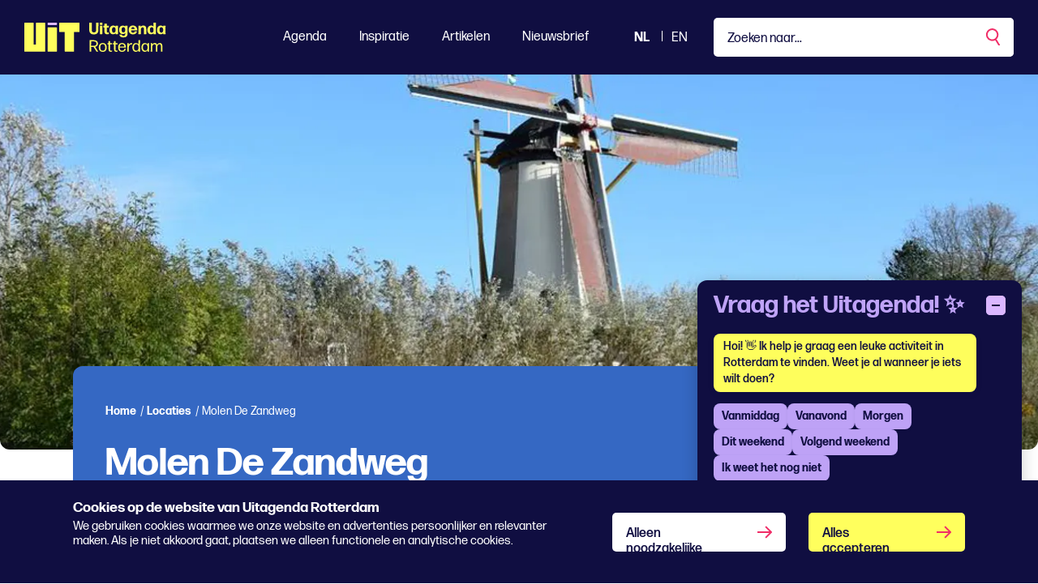

--- FILE ---
content_type: text/html; charset=utf-8
request_url: https://www.uitagendarotterdam.nl/locaties/locatie/molen-de-zandweg/
body_size: 47551
content:
<!DOCTYPE html>
<html lang="nl">
<head>
    <meta charset="utf-8">
    <title>Molen De Zandweg - Uitagenda Rotterdam</title>
<meta name="description" content="Molen bij het Zuiderpark in Charlois."/>
<meta property="og:title" content="Molen De Zandweg"/>
<meta property="og:description" content="Molen bij het Zuiderpark in Charlois."/>
<meta property="og:image" content="https://www.uitagendarotterdam.nl/images/locations/49440/638b066b-e5ec-4abc-b718-2618a839d5a8.jpg?rmode=pad&width=1200&height=630&quality=70"/>
<meta property="og:url" content="https://www.uitagendarotterdam.nl/locaties/locatie/molen-de-zandweg/"/>
<link rel="canonical" href="https://www.uitagendarotterdam.nl/locaties/locatie/molen-de-zandweg/"/>
<meta name="twitter:card" content="summary"/>

    
        <link rel="alternate" hreflang="nl-nl" href="https://www.uitagendarotterdam.nl/locaties/locatie/molen-de-zandweg/" />
        <link rel="alternate" hreflang="en-gb" href="https://www.uitagendarotterdam.nl/en/locations/location/mill-de-zandweg/" />


    <meta name="viewport" content="width=device-width, initial-scale=1.0, maximum-scale=5.0, user-scalable=yes" />
    <meta name="description" content="Over De ZandwegDe geschiedenis van deze molen als malend werktuig is nogal duister. Al aan het begin van de 20ste eeuw raakte &#x27;De Zandweg&#x27; buiten bedrijf en..."> 
    <meta property="og:site_name" content="Uitagenda Rotterdam" />
    <meta property="og:type" content="website" />
    <meta property="og:url" content="https://www.uitagendarotterdam.nl/locaties/locatie/molen-de-zandweg/" />

    <link rel="preload" href="/fonts/forma-djr-display-500.woff2" as="font" type="font/woff2" crossorigin />
    <link rel="preload" href="/fonts/forma-djr-display-600.woff2" as="font" type="font/woff2" crossorigin />
    <link rel="preload" href="/fonts/forma-djr-display-700.woff2" as="font" type="font/woff2" crossorigin />
    <link rel="preload" href="/fonts/forma-djr-text-400.woff2" as="font" type="font/woff2" crossorigin />
    <link rel="preload" href="/fonts/forma-djr-text-400-italic.woff2" as="font" type="font/woff2" crossorigin />
    <link rel="preload" href="/fonts/forma-djr-text-500.woff2" as="font" type="font/woff2" crossorigin />
    <link rel="preload" href="/fonts/forma-djr-text-700.woff2" as="font" type="font/woff2" crossorigin />
    <link rel="preload" href="/fonts/forma-djr-text-700-italic.woff2" as="font" type="font/woff2" crossorigin />

    <meta name="apple-mobile-web-app-capable" content="yes">
    <meta name="apple-mobile-web-app-status-bar-style" content="#100E41">
    <meta name="apple-mobile-web-app-title" content="Uitagenda Rotterdam">
    <link rel="apple-touch-icon" sizes="180x180" href="/apple-touch-icon.png">
    <link rel="icon" type="image/png" sizes="32x32" href="/favicon-32x32.png">
    <link rel="icon" type="image/png" sizes="16x16" href="/favicon-16x16.png">
    <link rel="manifest" href="/site.webmanifest">
    <link rel="mask-icon" href="/safari-pinned-tab.svg" color="#100e41">
    <meta name="msapplication-TileColor" content="#100e41">
    <meta name="theme-color" content="#100E41">

    <style>
        body {
            visibility: hidden;
        }

        .preload * {
            transition: none !important;
        }
    </style>
    
    <script type="text/plain" data-cookieconsent="minimal">
console.log('minimale cookies');
</script>

<!-- Google tag (gtag.js) --> <script async src="https://www.googletagmanager.com/gtag/js?id=G-2BZDQPLQ68"></script>
<script> window.dataLayer = window.dataLayer || []; function gtag(){dataLayer.push(arguments);} gtag('js', new Date()); gtag('config', 'G-2BZDQPLQ68'); </script>

<!-- Google Tag Manager -->
<script>(function(w,d,s,l,i){w[l]=w[l]||[];w[l].push({'gtm.start':
new Date().getTime(),event:'gtm.js'});var f=d.getElementsByTagName(s)[0],
j=d.createElement(s),dl=l!='dataLayer'?'&l='+l:'';j.async=true;j.src=
'https://www.googletagmanager.com/gtm.js?id='+i+dl;f.parentNode.insertBefore(j,f);
})(window,document,'script','dataLayer','GTM-TZKFN7');</script>
<!-- End Google Tag Manager -->

<style>

.tile__tag:first-letter {
    text-transform: capitalize;
}
.richtext h2 {
    color: #f02d67;
}
</style>

<script>window.UA_CHATBOT_API_BASE = "https://chat.guiltypeople.nl/chatbot"; </script>
  <script src="https://chat.guiltypeople.nl/static/ua_chatbot/ua_chatbot.js" data-api-base="https://chat.guiltypeople.nl/"></script>
    <link href="https://chat.guiltypeople.nl/static/ua_chatbot/ua_chatbot.css" rel="stylesheet" />

    <script type="text/plain" data-cookieconsent="optimal">
console.log('optimale cookies');
</script>
   
        <script type="application/ld+json">
        {
            "@context": "https://www.schema.org",
            "@type": "Organization",
            "name": "Uitagenda Rotterdam",
            "url": "https://www.uitagendarotterdam.nl/",
            "sameAs": ["https://www.instagram.com/uitagendardam/","https://www.facebook.com/uitagendarotterdam","https://www.tiktok.com/@uitagendarotterdam"],
            "logo": "https://www.uitagendarotterdam.nl/media/nyul525w/uit_logo_rgb_donkerpaars_mint.png",
            "description": "Uitagenda Rotterdam brengt alles wat er te doen is in de stad samen in &#xE9;&#xE9;n overzichtelijke agenda. Van festivals en concerten tot theater, musea, film, kids en uitgaan. Ontdek het aanbod en laat je inspireren!",
            "address": {
                "@type": "PostalAddress",
                "streetAddress": "Stationsplein 45",
                "addressLocality": "Rotterdam",
                "postalCode": "3013 AK",
                "addressCountry": "Nederland"
            },
            "contactPoint": {
                "@type": "ContactPoint",
                "telephone": "",
                "email": "redactie@rotterdamfestivals.nl",
                "contactType": "customer service"
            }
        }
    </script>
    

    

<script>
    // Serialize the updated ChatbotTranslationsFile into JavaScript
    window.chatbot_translations = {"en":{"greeting":"Hi! 👋 I'd love to help you find something fun to do in Rotterdam. Do you already know when you'd like to do it?","afternoon":"This afternoon","evening":"This evening","tomorrow":"Tomorrow","weekend":"This weekend","next_weekend":"Next weekend","no_categories":"No categories found for this period.","found_categories":"there are some genres on the agenda. What are you in the mood for?","subgenre_prompt":"Which subgenre?","send":"Send","input_placeholder":"Type a message...","show_more":"Show more","change_time":"Change time","pick_time":"Pick a time","change_category":"Change category","error_categories":"Sorry, I can't fetch categories right now.","error_connection":"Sorry, no connection to the event advisor!","error_generic":"Sorry, something went wrong!","date_label":"Date","start_label":"Start","end_label":"End","heading":"Ask Uitagenda! ✨","more_dates_label":"Check the event details for more dates","more_dates_tooltip":"Check the event details for more dates","choose_time_first":"Please choose a time first","sub_genre_questions":{"conference-centers":"What kind of conference center or meeting venue are you looking for, and which facilities do you need?","campsites":"What type of campsite are you looking for (nature, family, with swimming pool, etc.)?","lodging":"What kind of accommodation are you looking for (hotel, B&B, hostel) and for how many nights?","holiday-homes":"What kind of holiday home are you looking for (number of people, location, amenities)?","attractions":"Which attractions appeal to you?","places-of-interest":"Which sights would you like to visit?","routes":"What kind of route are you looking for, and what distance suits you?","nature":"What type of nature would you like to explore (forest, dunes, water, heath)?","group-arrangements-and-activities":"What kind of group package or activity are you looking for, and with how many people?","restaurants":"What kind of restaurant are you looking for (cuisine, price range, atmosphere)?","small-catering-industry":"What kind of small catering establishment are you looking for (café, snack bar, lunchroom)?","going-out":"What kind of nightlife activities would you enjoy?","general-facilities-on-site":"Which general on-site facilities are important to you?","companies-on-site":"Which companies or services on-site do you need?","rental-companies":"What would you like to rent?","shops":"What kind of shops are you looking for?","cultural-and-sports-associations":"Which cultural or sports association are you interested in?","events":"What kind of event are you looking for?","festivals":"What type of festival are you looking for (music, food, film, etc.)?","music":"What kind of musical performance or genre are you looking for?","theater":"What type of theatre performance appeals to you?","exhibitions":"What kind of exhibition are you interested in (art, history, science)?","function":"For which function or occasion is this intended?","walking":"What type of walk do you prefer?","misuse":"What kind of cycling tour would you like to take?","horse-riding":"What kind of horse-riding route are you looking for, and what is your experience level?","other-routes":"What kind of other route are you looking for?"}},"nl":{"greeting":"Hoi! 👋 Ik help je graag een leuke activiteit in Rotterdam te vinden. Weet je al wanneer je iets wilt doen?","afternoon":"Vanmiddag","evening":"Vanavond","tomorrow":"Morgen","weekend":"Dit weekend","next_weekend":"Volgend weekend","no_categories":"Geen genres gevonden voor deze periode.","found_categories":"staan er verschillende genres op de agenda. Waar heb je zin in?","subgenre_prompt":"Welk subgenre?","send":"Verstuur","input_placeholder":"Typ een bericht...","show_more":"Toon er meer","change_time":"Wijzig tijd","pick_time":"Kies een tijd","change_category":"Wijzig genre","error_categories":"Sorry, ik kan nu geen genres ophalen.","error_connection":"Sorry, geen verbinding met de event-adviseur!","error_generic":"Sorry, er ging iets mis!","date_label":"Datum","start_label":"Start","end_label":"Einde","heading":"Vraag het Uitagenda! ✨","more_dates_label":"Check de evenementpagina voor meer datums","more_dates_tooltip":"Bekijk de eventdetails voor meer data","choose_time_first":"Kies eerst een tijd","sub_genre_questions":{"conference-centers":"Naar wat voor congrescentrum of vergaderlocatie ben je op zoek, en welke voorzieningen heb je nodig?","campsites":"Wat voor type camping zoek je (natuur, familie, met zwembad, etc.)?","lodging":"Wat voor soort logies zoek je (hotel, B&B, hostel) en voor hoeveel nachten?","holiday-homes":"Naar wat voor vakantiewoning ben je op zoek (aantal personen, ligging, faciliteiten)?","attractions":"Welke attracties spreken je aan?","places-of-interest":"Welke bezienswaardigheden wil je graag bezoeken?","routes":"Wat voor soort route zoek je, en welke afstand past bij je?","nature":"Welke natuur wil je verkennen (bos, duin, water, heide)?","group-arrangements-and-activities":"Wat voor groepsarrangement of -activiteit zoek je, en met hoeveel personen?","restaurants":"Naar wat voor restaurant ben je op zoek (keuken, prijsniveau, sfeer)?","small-catering-industry":"Wat voor kleine horeca zoek je (café, snackbar, lunchroom)?","going-out":"Wat voor uitgaansactiviteiten zou je leuk vinden?","general-facilities-on-site":"Welke voorzieningen op de locatie vind jij belangrijk?","companies-on-site":"Welke bedrijven of diensten op locatie heb je nodig?","rental-companies":"Wat wil je huren?","shops":"Wat voor winkels zoek je?","cultural-and-sports-associations":"In welke cultuur- of sportvereniging heb jij interesse?","events":"Naar wat voor activiteit ben je op zoek?","festivals":"Naar welk type festival zoek je (muziek, food, film, etc.)?","music":"Waar heb je zin in qua muziek?","theater":"Welk type theatervoorstelling lijkt je leuk?","exhibitions":"In wat voor tentoonstelling heb je interesse (kunst, geschiedenis, wetenschap)?","function":"Voor welke functie of gelegenheid is dit bedoeld?","walking":"Welk soort wandeling heeft je voorkeur?","misuse":"Wat voor fietstocht wil je maken?","horse-riding":"Wat voor paardrijrit zoek je en wat is je ervaringsniveau?","other-routes":"Naar wat voor overige route ben je op zoek?"}}};
</script>

</head>
<body class="body--location preload" data-culture="nl-NL" data-id="49440" data-type="location" data-name="molen-de-zandweg">
    <a href="javascript:;" class="button button--skipforwcag js-scrollto" data-target="main" data-changefocus="true">Spring naar hoofdinhoud</a>
    <!-- Google Tag Manager (noscript) -->
<noscript><iframe src="https://www.googletagmanager.com/ns.html?id=GTM-TZKFN7"
height="0" width="0" style="display:none;visibility:hidden"></iframe></noscript>
<!-- End Google Tag Manager (noscript) -->
<script type="text/plain" data-cookieconsent="optimal">
console.log('body minimal cookies');
</script>
    <script type="text/plain" data-cookieconsent="optimal">
console.log('body optimale cookies');
</script>
    
<nav class="navbar navbar-expand-lg fixed-top js-navbar">
    <div class="navbar__container">
        <a class="nav__logo  js-nav-logo" aria-label="Ga terug naar home" href="/">
            <svg width="69" height="36" viewBox="0 0 69 36" fill="none" xmlns="http://www.w3.org/2000/svg" class="nav__logopart nav__logopart--image">
    <path d="M39.6854 35.7714H29.2978C28.9994 35.7714 28.7577 35.5264 28.7577 35.2249L28.7324 6.35458C28.7324 6.05311 28.9741 5.80811 29.2726 5.80811H39.6602C39.9587 5.80811 40.2004 6.05311 40.2004 6.35458L40.2256 35.2249C40.2256 35.5264 39.9839 35.7714 39.6854 35.7714Z" fill="#FFFF5D" />
    <path d="M67.5706 0H43.6148C43.3163 0 43.0737 0.245003 43.0737 0.546476V11.0616C43.0737 11.3631 43.3163 11.6081 43.6148 11.6081H49.8461V35.224C49.8461 35.5255 50.0887 35.7705 50.3872 35.7705H60.7982C61.0967 35.7705 61.3393 35.5255 61.3393 35.224V11.6081H67.5706C67.8691 11.6081 68.1117 11.3631 68.1117 11.0616V0.546476C68.1117 0.245003 67.8691 0 67.5706 0Z" fill="#FFFF5D" />
    <path d="M14.3645 0.546476V27.077H11.4923V0.546476C11.4923 0.245003 11.2497 0 10.9512 0H0.541068C0.242579 0 0 0.245003 0 0.546476V35.2249C0 35.5264 0.242579 35.7714 0.541068 35.7714H25.3157C25.6142 35.7714 25.8568 35.5264 25.8568 35.2249V0.546476C25.8568 0.245003 25.6142 0 25.3157 0H14.9055C14.607 0 14.3645 0.245003 14.3645 0.546476Z" fill="#FFFF5D" />
    <path d="M40.2256 2.35531V0.546476C40.2256 0.244665 39.9833 0 39.6845 0L29.2735 0C28.9746 0 28.7324 0.244665 28.7324 0.546476V2.35531C28.7324 2.65712 28.9746 2.90178 29.2735 2.90178L39.6845 2.90178C39.9833 2.90178 40.2256 2.65712 40.2256 2.35531Z" fill="#DBB7FF" />
</svg>
            <svg width="95" height="36" viewBox="0 0 95 36" fill="none" xmlns="http://www.w3.org/2000/svg" cite="nav__logopart nav__logopart--text">
    <path d="M5.7732 14.4752C2.04524 14.4752 0.0604206 12.5116 0.0802598 8.90756L0.119938 5.06128L0 0.243182C0 0.122046 0.119941 0 0.240779 0H2.9867C3.10663 0 3.22748 0.121135 3.22748 0.243182L3.12737 4.98022L3.14722 8.88752C3.14722 10.9122 3.9489 12.0252 5.7732 12.0252C7.73728 12.0252 8.59938 10.9113 8.59938 8.88752V5.04124L8.51912 0.243182C8.51912 0.122046 8.63906 0 8.7599 0H11.2055C11.3255 0 11.4463 0.121135 11.4463 0.243182L11.366 5.06128V8.90756C11.366 12.5116 9.50206 14.4752 5.7732 14.4752Z" fill="#FFFF5D" />
    <path d="M13.3897 14.1719C13.2698 14.1719 13.1489 14.0508 13.1489 13.9288L13.249 8.96858L13.1489 3.98836C13.1489 3.86723 13.2689 3.74518 13.3897 3.74518H16.0157C16.1356 3.74518 16.2565 3.86632 16.2565 3.98836L16.1564 8.96858L16.2565 13.9288C16.2565 14.0499 16.1365 14.1719 16.0157 14.1719H13.3897ZM13.4095 2.73329C13.2896 2.73329 13.1688 2.61215 13.1688 2.49011V0.243182C13.1688 0.122046 13.2887 0 13.4095 0H15.9751C16.095 0 16.2159 0.121135 16.2159 0.243182V2.49011C16.2159 2.61124 16.0959 2.73329 15.9751 2.73329H13.4095Z" fill="#FFFF5D" />
    <path d="M24.274 13.7266C24.274 13.8687 24.1739 14.0098 24.053 14.0508C23.4714 14.233 22.85 14.3751 22.2287 14.3751C20.4847 14.3751 18.8209 13.4843 18.8209 11.1153L18.8407 5.89195H17.7378C17.6179 5.89195 17.4971 5.77081 17.4971 5.64877V3.98839C17.4971 3.86726 17.617 3.74521 17.7378 3.74521H18.82L18.8001 1.37624C18.8001 1.2551 18.9201 1.13306 19.0409 1.13306H21.6263C21.7463 1.13306 21.8671 1.25419 21.8671 1.37624L21.8265 3.74521H24.0512C24.1711 3.74521 24.292 3.86635 24.292 3.98839V5.64877C24.292 5.7699 24.172 5.89195 24.0512 5.89195H21.8058L21.8256 11.0343C21.8256 11.925 22.2666 12.2083 22.9285 12.2083C23.3893 12.2083 23.75 12.1272 24.0314 12.0462C24.1513 12.0261 24.2721 12.1072 24.2721 12.2283V13.7266H24.274Z" fill="#FFFF5D" />
    <path d="M32.713 14.1719C32.593 14.1719 32.4722 14.0508 32.4722 13.9287L32.5119 12.9569C31.7904 13.8477 30.7678 14.3741 29.4648 14.3741C26.5385 14.3741 24.9946 12.0261 24.9946 8.9886C24.9946 5.95111 26.7188 3.54297 29.5252 3.54297C30.8084 3.54297 31.8103 4.00838 32.5119 4.85906L32.4722 3.98835C32.4523 3.86721 32.5723 3.74516 32.6922 3.74516H35.2578C35.3777 3.74516 35.4986 3.8663 35.4986 3.98835L35.3985 8.96856L35.4986 13.9287C35.4986 14.0499 35.3786 14.1719 35.2578 14.1719H32.7121H32.713ZM30.3079 12.3494C31.7715 12.3494 32.5533 11.2355 32.5732 9.02958C32.593 6.8027 31.8112 5.5877 30.3683 5.56766C28.8452 5.52759 28.0634 6.68156 28.0634 8.82739C28.0634 11.1754 28.8651 12.3704 30.3088 12.3503L30.3079 12.3494Z" fill="#FFFF5D" />
    <path d="M42.1935 18.2203C39.5071 18.2604 37.4627 17.1675 37.2824 14.9205C37.2626 14.7994 37.3825 14.6774 37.5024 14.6774H39.9679C40.1284 14.6774 40.2285 14.7785 40.2483 14.9205C40.4089 15.7503 41.1104 16.2166 42.2927 16.2166C43.5958 16.2166 44.4975 15.488 44.4975 13.8476V12.6536C43.8158 13.5644 42.8139 14.1108 41.5307 14.1108C38.4637 14.1108 36.8604 11.8229 36.8604 8.88745C36.8604 5.95196 38.5846 3.60303 41.3909 3.60303C42.6741 3.60303 43.676 4.04841 44.3776 4.87814L44.3379 3.98738C44.3181 3.86625 44.438 3.7442 44.558 3.7442H47.0838C47.2038 3.7442 47.3246 3.86534 47.3246 3.98738L47.2444 9.10968L47.3048 13.8877C47.3445 16.5199 45.6013 18.2203 42.1935 18.2203ZM42.1736 12.1262C43.6372 12.1262 44.4191 11.0733 44.4389 8.9676C44.4588 6.80173 43.6769 5.60677 42.2341 5.58673C40.711 5.54666 39.9291 6.67969 39.9291 8.7654C39.9291 11.0123 40.7308 12.1463 42.1746 12.1262H42.1736Z" fill="#FFFF5D" />
    <path d="M58.7502 10.649C58.8702 10.649 58.991 10.7702 58.9703 10.8922C58.67 12.7748 56.8854 14.4352 54.0195 14.4352C50.572 14.4352 48.708 12.1473 48.708 8.98956C48.708 5.66972 50.6721 3.48291 53.96 3.48291C57.2479 3.48291 59.212 5.72984 59.2922 9.33384C59.2922 9.45498 59.1723 9.57702 59.0514 9.57702H51.7353C51.8552 11.5407 52.6172 12.4114 54.0601 12.4114C55.062 12.4114 55.7635 11.966 56.0449 10.8931C56.0855 10.751 56.2054 10.6499 56.3659 10.6499H58.7511L58.7502 10.649ZM53.9798 5.48665C52.7768 5.48665 52.0554 6.21529 51.8146 7.65252H56.044C55.9241 6.53862 55.3027 5.48665 53.9798 5.48665Z" fill="#FFFF5D" />
    <path d="M60.855 14.1719C60.7351 14.1719 60.6143 14.0508 60.6143 13.9287L60.7144 9.17073L60.6539 3.98832C60.6539 3.86718 60.7739 3.74513 60.8947 3.74513H63.3205C63.4404 3.74513 63.5613 3.86627 63.5405 3.98832L63.5009 5.06123C64.2024 4.15044 65.3847 3.50195 66.8284 3.50195C69.0134 3.50195 70.3968 5.00021 70.3968 7.55134V9.73815L70.477 13.9287C70.477 14.0498 70.3571 14.1719 70.2363 14.1719H67.6707C67.5508 14.1719 67.4299 14.0508 67.4299 13.9287L67.4903 9.73815V7.59232C67.4903 6.45839 66.8086 5.72975 65.9068 5.72975C64.8247 5.72975 63.6614 6.74164 63.6614 8.96944V9.73906L63.702 13.9296C63.702 14.0508 63.582 14.1728 63.4612 14.1728H60.855V14.1719Z" fill="#FFFF5D" />
    <path d="M79.4764 14.1719C79.3565 14.1719 79.2356 14.0508 79.2564 13.9288L79.2961 12.9569C78.5746 13.8477 77.552 14.3741 76.2489 14.3741C73.3227 14.3741 71.7788 12.0261 71.7788 8.98861C71.7788 5.95112 73.503 3.54298 76.3094 3.54298C77.5718 3.54298 78.5746 3.98836 79.2564 4.83904L79.2158 0.243182C79.2158 0.122046 79.3357 0 79.4566 0H82.042C82.1619 0 82.2828 0.121135 82.2828 0.243182L82.2025 7.08597L82.2828 13.9288C82.2828 14.0499 82.1628 14.1719 82.042 14.1719H79.4764ZM77.0912 12.3704C78.5548 12.3704 79.3366 11.2565 79.3565 9.05055C79.3763 6.80362 78.5945 5.56859 77.1516 5.54855C75.6285 5.50847 74.8467 6.68249 74.8467 8.84835C74.8467 11.1964 75.6484 12.3913 77.0921 12.3713L77.0912 12.3704Z" fill="#FFFF5D" />
    <path d="M91.3619 14.1719C91.242 14.1719 91.1211 14.0508 91.1211 13.9287L91.1608 12.9569C90.4394 13.8477 89.4167 14.3741 88.1137 14.3741C85.1874 14.3741 83.6436 12.0261 83.6436 8.9886C83.6436 5.95111 85.3678 3.54297 88.1741 3.54297C89.4573 3.54297 90.4592 4.00838 91.1608 4.85906L91.1211 3.98835C91.1013 3.86721 91.2212 3.74516 91.3412 3.74516H93.9067C94.0267 3.74516 94.1475 3.8663 94.1475 3.98835L94.0474 8.96856L94.1475 13.9287C94.1475 14.0499 94.0276 14.1719 93.9067 14.1719H91.361H91.3619ZM88.9568 12.3494C90.4204 12.3494 91.2023 11.2355 91.2221 9.02958C91.242 6.8027 90.4601 5.5877 89.0173 5.56766C87.4942 5.52759 86.7123 6.68156 86.7123 8.82739C86.7123 11.1754 87.514 12.3704 88.9577 12.3503L88.9568 12.3494Z" fill="#FFFF5D" />
    <path d="M7.52179 33.3076L5.37735 29.9668H2.37082L2.45107 35.5545C2.45107 35.6556 2.35098 35.7567 2.25088 35.7567H0.707034C0.606936 35.7567 0.506836 35.6556 0.506836 35.5545L0.606938 28.4686L0.506836 21.7879C0.506836 21.6868 0.606936 21.5857 0.707034 21.5857H5.61813C8.80503 21.5857 10.77 22.9829 10.77 25.7562C10.77 28.0241 9.46693 29.3602 7.36217 29.8056L11.0306 35.5955C11.0712 35.6565 11.0108 35.7576 10.9305 35.7576H9.1468C9.02686 35.7576 8.90602 35.6966 8.84651 35.5755L7.52359 33.3076H7.52179ZM5.77774 23.0839H2.43034L2.35008 28.4895H5.81742C7.66156 28.4895 8.9448 27.6998 8.9448 25.7972C8.9448 23.9957 7.76256 23.0839 5.77774 23.0839Z" fill="#FFFF5D" />
    <path d="M16.7228 35.9999C13.5954 35.9999 11.8315 33.854 11.8315 30.5743C11.8315 27.2945 13.5954 25.0876 16.7228 25.0876C19.8502 25.0876 21.6141 27.2535 21.6141 30.5333C21.6141 33.813 19.87 35.9999 16.7228 35.9999ZM16.7228 34.6437C18.7473 34.6437 19.7293 33.1864 19.7293 30.5743C19.7293 27.9621 18.7275 26.4438 16.7228 26.4438C14.6785 26.4639 13.6964 27.9621 13.6964 30.5743C13.6964 33.1864 14.6983 34.6437 16.7228 34.6437Z" fill="#FFFF5D" />
    <path d="M28.2088 35.4333C28.2088 35.5544 28.1286 35.6555 28.0086 35.6965C27.6073 35.8177 27.0861 35.9397 26.6253 35.9397C25.122 35.9397 23.8595 35.15 23.8595 32.8831V26.7689H22.7368C22.6367 26.7689 22.5366 26.6678 22.5366 26.5667V25.5339C22.5366 25.4328 22.6367 25.3317 22.7368 25.3317H23.8595L23.8397 22.9227C23.8397 22.8216 23.9398 22.7205 24.0399 22.7205H25.5035C25.6036 22.7205 25.7037 22.8216 25.7037 22.9227L25.664 25.3317H28.0095C28.1096 25.3317 28.2097 25.4328 28.2097 25.5339V26.5667C28.2097 26.6678 28.1096 26.7689 28.0095 26.7689H25.664V32.8421C25.664 34.0972 26.0851 34.4815 26.9671 34.4815C27.3476 34.4815 27.7291 34.4205 28.0095 34.3604C28.1096 34.3404 28.2097 34.4005 28.2097 34.5025V35.4342L28.2088 35.4333Z" fill="#FFFF5D" />
    <path d="M34.9432 35.4333C34.9432 35.5544 34.8629 35.6555 34.743 35.6965C34.3417 35.8177 33.8205 35.9397 33.3597 35.9397C31.8564 35.9397 30.5939 35.15 30.5939 32.8831V26.7689H29.4712C29.3711 26.7689 29.271 26.6678 29.271 26.5667V25.5339C29.271 25.4328 29.3711 25.3317 29.4712 25.3317H30.5939L30.5741 22.9227C30.5741 22.8216 30.6742 22.7205 30.7743 22.7205H32.2379C32.338 22.7205 32.438 22.8216 32.438 22.9227L32.3984 25.3317H34.7439C34.844 25.3317 34.9441 25.4328 34.9441 25.5339V26.5667C34.9441 26.6678 34.844 26.7689 34.7439 26.7689H32.3984V32.8421C32.3984 34.0972 32.8195 34.4815 33.7014 34.4815C34.082 34.4815 34.4635 34.4205 34.7439 34.3604C34.844 34.3404 34.9441 34.4005 34.9441 34.5025V35.4342L34.9432 35.4333Z" fill="#FFFF5D" />
    <path d="M44.9457 32.1335C45.0458 32.1335 45.126 32.2346 45.126 32.3357C44.7852 34.4615 43.2422 35.9999 40.5955 35.9999C37.3879 35.9999 35.6646 33.7529 35.6646 30.5743C35.6646 27.3956 37.5087 25.0876 40.4954 25.0876C43.4821 25.0876 45.246 27.1524 45.3064 30.5943C45.3064 30.6954 45.2063 30.7965 45.1062 30.7965H37.5096C37.57 33.3066 38.6125 34.6428 40.6162 34.6428C42.1393 34.6428 43.0619 33.8331 43.3622 32.3348C43.382 32.2137 43.4821 32.1326 43.6029 32.1326H44.9457V32.1335ZM40.5161 26.4247C38.8127 26.4247 37.8297 27.5386 37.5691 29.5023H43.3423C43.2819 27.8419 42.3404 26.4247 40.5161 26.4247Z" fill="#FFFF5D" />
    <path d="M47.2109 35.7567C47.1108 35.7567 47.0107 35.6556 47.0107 35.5545L47.091 30.4322L47.0107 25.533C47.0107 25.4319 47.1108 25.3308 47.2109 25.3308H48.6538C48.7539 25.3308 48.854 25.4319 48.854 25.533L48.7936 27.2945C49.515 25.9383 50.8577 25.2297 52.3015 25.2297C52.5017 25.2297 52.7028 25.2498 52.8624 25.2908C52.9625 25.3108 53.0626 25.4119 53.0626 25.513V26.6059C53.0626 26.7271 52.9823 26.8081 52.8624 26.7881C52.7019 26.748 52.5215 26.748 52.2807 26.748C50.5565 26.748 49.0939 27.8009 48.8332 30.0679L48.8738 35.5545C48.8738 35.6556 48.7737 35.7567 48.6736 35.7567H47.21H47.2109Z" fill="#FFFF5D" />
    <path d="M61.0017 35.7568C60.9016 35.7568 60.8015 35.6557 60.8015 35.5546L60.8421 34.0973C60.1603 35.2713 59.0376 35.9599 57.5551 35.9599C54.7686 35.9599 53.2852 33.6119 53.2852 30.5744C53.2852 27.5369 54.8687 25.1287 57.5948 25.1287C59.0376 25.1287 60.1405 25.7362 60.8421 26.8902L60.8015 21.7889C60.8015 21.6878 60.9016 21.5867 61.0017 21.5867H62.4653C62.5654 21.5867 62.6655 21.6878 62.6655 21.7889L62.6051 27.903L62.6655 35.5555C62.6655 35.6566 62.5654 35.7577 62.4653 35.7577H61.0017V35.7568ZM58.015 34.6228C59.7789 34.6228 60.8818 33.2867 60.9016 30.6345C60.9214 28.0023 59.879 26.464 58.0556 26.4439C56.0708 26.4239 55.1491 28.0843 55.1491 30.4323C55.1491 32.9424 56.0708 34.6228 58.0159 34.6228H58.015Z" fill="#FFFF5D" />
    <path d="M72.1264 35.7566C72.0263 35.7566 71.9262 35.6555 71.9262 35.5544L71.9659 34.0762C71.2643 35.2502 70.1614 35.9588 68.6581 35.9588C65.8716 35.9588 64.3882 33.5899 64.3882 30.5733C64.3882 27.5568 65.9717 25.1277 68.6978 25.1277C70.1406 25.1277 71.2634 25.7552 71.9451 26.9092L71.9045 25.533C71.9045 25.4319 72.0046 25.3308 72.1047 25.3308H73.5683C73.6684 25.3308 73.7685 25.4319 73.7685 25.533L73.6882 30.4522L73.7685 35.5535C73.7685 35.6546 73.6684 35.7557 73.5683 35.7557H72.1255L72.1264 35.7566ZM69.1198 34.6027C70.9035 34.6027 71.9866 33.2665 72.0064 30.6343C72.0263 28.1442 71.0848 26.646 69.4409 26.5039C69.3606 26.4839 69.0603 26.4839 68.9602 26.4839C67.1161 26.585 66.254 28.1643 66.254 30.4312C66.254 32.9213 67.1756 34.6018 69.1207 34.6018L69.1198 34.6027Z" fill="#FFFF5D" />
    <path d="M77.6982 31.6882L77.7586 35.5554C77.7586 35.6565 77.6585 35.7576 77.5584 35.7576H76.0552C75.9551 35.7576 75.855 35.6565 75.855 35.5554L75.9352 31.6882L75.8748 25.5339C75.8748 25.4328 75.9749 25.3317 76.075 25.3317H77.4782C77.5783 25.3317 77.6784 25.4328 77.6784 25.5339L77.6387 27.0923C78.2799 25.9993 79.2826 25.0876 80.8256 25.0876C82.2892 25.0876 83.3307 25.7762 83.7925 27.2745C84.5139 25.8573 85.5969 25.0876 87.0398 25.0876C89.0643 25.0876 90.2672 26.3837 90.2672 29.2181V31.6882L90.3069 35.5554C90.3069 35.6565 90.2068 35.7576 90.1067 35.7576H88.6233C88.5232 35.7576 88.4231 35.6565 88.4231 35.5554L88.4835 31.6882V29.2992C88.4835 27.3555 87.7017 26.5659 86.4987 26.5659C85.3958 26.5659 84.4742 27.5577 84.0332 29.2791V31.6882L84.0936 35.5554C84.0936 35.6565 83.9936 35.7576 83.8935 35.7576H82.41C82.3099 35.7576 82.2098 35.6565 82.2098 35.5554L82.2703 31.6882V29.2992C82.2703 27.3555 81.4884 26.5659 80.2854 26.5659C79.0825 26.5659 78.1004 27.7198 77.6991 29.7245V31.6882H77.6982Z" fill="#FFFF5D" />
</svg>
        </a>
        <button class="navbar__searchmobile js-navbar-search-mobile" aria-labelledby="Zoeken" title="Zoeken" aria-expanded="false">
            <svg width="29" height="32" viewBox="0 0 29 32" fill="none" xmlns="http://www.w3.org/2000/svg">
    <circle cx="11.9391" cy="11.9391" r="7.74" transform="rotate(-30 11.9391 11.9391)" stroke="white" stroke-width="2" />
    <line x1="16.1714" y1="19.0085" x2="20.9784" y2="27.3345" stroke="white" stroke-width="2" />
</svg>
        </button>
        <button class="navbar-toggler js-navbar-toggler" id="jsNavbarToggler" type="button" data-bs-toggle="collapse" data-bs-target="#navbarNav" aria-controls="navbarNav" aria-expanded="false" aria-label="Toggle navigation">
            <span></span>
            <span></span>
            <span></span>
            <span></span>
        </button>
        <div class="collapse navbar-collapse js-navbar-collapse" id="navbarNav">
            <button class="menu__back js-menu-back">
                <svg width="18" height="16" viewBox="0 0 18 16" fill="none" xmlns="http://www.w3.org/2000/svg">
    <path d="M0.292893 7.29289C-0.0976314 7.68342 -0.0976315 8.31658 0.292892 8.70711L6.65685 15.0711C7.04738 15.4616 7.68054 15.4616 8.07107 15.0711C8.46159 14.6805 8.46159 14.0474 8.07107 13.6569L2.41421 8L8.07107 2.34314C8.46159 1.95262 8.46159 1.31946 8.07107 0.928931C7.68054 0.538407 7.04738 0.538407 6.65686 0.928931L0.292893 7.29289ZM18 7L1 7L1 9L18 9L18 7Z" fill="white" />
</svg>
            </button>
            <span class="menu__titlemobile js-menu-titlemobile"></span>
            <ul class="navbar-nav ms-auto">
                    <li class="menu__collapsable menu__collapsable--1 js-menu-collapsable">
                        <a href="/agenda/" class="menu__item js-menu-togglemobile" aria-label="Agenda">Agenda</a>
                        <button class="menu__togglemobile js-menu-togglemobile" aria-label="Klap menu open voor Agenda">
                            <svg width="20" height="16" viewBox="0 0 20 16" fill="none" xmlns="http://www.w3.org/2000/svg">
    <path d="M19.6381 8.70711C20.0286 8.31658 20.0286 7.68342 19.6381 7.29289L13.2741 0.928931C12.8836 0.538407 12.2504 0.538407 11.8599 0.928931C11.4694 1.31946 11.4694 1.95262 11.8599 2.34314L17.5167 8L11.8599 13.6569C11.4694 14.0474 11.4694 14.6805 11.8599 15.0711C12.2504 15.4616 12.8836 15.4616 13.2741 15.0711L19.6381 8.70711ZM8.74228e-08 9L18.931 9L18.931 7L-8.74228e-08 7L8.74228e-08 9Z" fill="#DBB7FF" />
</svg>
                        </button>
                        <div class="menu__collapser js-menu-collapser">
                            <div class="container">
                                <button class="menu__toggle js-menu-close" aria-label="Sluit menu open voor Agenda">
                                    <svg width="36" height="36" viewBox="0 0 36 36" fill="none" xmlns="http://www.w3.org/2000/svg">
    <path d="M9 8.77832L26.7782 26.5565" stroke="white" stroke-width="2" />
    <path d="M8.66699 26.4453L26.4452 8.66711" stroke="white" stroke-width="2" />
</svg>
                                </button> 
                                <div class="row justify-content-center">
                                    <div class="col-lg-10">
                                        <p class="h2">Agenda</p>
                                        <div class="summary"><p>Zoek je een leuke activiteit in Rotterdam? Bekijk hier de agenda.</p></div>
                                        <div class="menu__themes">
                                                            <div class="tile tile--horizontal tile--small tile--green">
                                                                <div class="tile__image">
<picture>
<source  srcset="/media/q54hh24f/publiek-blijdorp_2022_bynikkivantoorn-165.jpg?width=98&height=88&v=1d97dbb15ecb110&format=webp&quality=70 1x, /media/q54hh24f/publiek-blijdorp_2022_bynikkivantoorn-165.jpg?width=196&height=176&v=1d97dbb15ecb110&format=webp&quality=70 2x" type="image/webp">
<img loading="lazy" src="/media/q54hh24f/publiek-blijdorp_2022_bynikkivantoorn-165.jpg?width=98&height=88&v=1d97dbb15ecb110" alt="Festival" width="98" height="88" />
</picture>                                                                </div>
                                                                <div class="tile__text">
                                                                    <p>Festival</p>
                                                                    <span class="cta">Bekijken</span>
                                                                </div>
                                                                <a href="/ontdek/festivalagenda/" class="tile__link" aria-label="Festival"></a>
                                                            </div>
                                                            <div class="tile tile--horizontal tile--small tile--green">
                                                                <div class="tile__image">
<picture>
<source  srcset="/media/nflhcafm/pleinbioscoop-2021_fleur-beerthuis_01.jpg?width=98&height=88&v=1dbe44ea7cc55d0&format=webp&quality=70 1x, /media/nflhcafm/pleinbioscoop-2021_fleur-beerthuis_01.jpg?width=196&height=176&v=1dbe44ea7cc55d0&format=webp&quality=70 2x" type="image/webp">
<img loading="lazy" src="/media/nflhcafm/pleinbioscoop-2021_fleur-beerthuis_01.jpg?width=98&height=88&v=1dbe44ea7cc55d0" alt="Film" width="98" height="88" />
</picture>                                                                </div>
                                                                <div class="tile__text">
                                                                    <p>Film</p>
                                                                    <span class="cta">Bekijken</span>
                                                                </div>
                                                                <a href="/ontdek/film-in-rotterdam/" class="tile__link" aria-label="Film"></a>
                                                            </div>
                                                            <div class="tile tile--horizontal tile--small tile--green">
                                                                <div class="tile__image">
<picture>
<source  srcset="/media/5wmn20dg/kimdehoop_uitagenda_lr-7.jpg?rxy=0.44490796913892927,0.37643016402378676&width=98&height=88&v=1dbe066598f2140&format=webp&quality=70 1x, /media/5wmn20dg/kimdehoop_uitagenda_lr-7.jpg?rxy=0.44490796913892927,0.37643016402378676&width=196&height=176&v=1dbe066598f2140&format=webp&quality=70 2x" type="image/webp">
<img loading="lazy" src="/media/5wmn20dg/kimdehoop_uitagenda_lr-7.jpg?rxy=0.44490796913892927,0.37643016402378676&width=98&height=88&v=1dbe066598f2140" alt="Kids" width="98" height="88" />
</picture>                                                                </div>
                                                                <div class="tile__text">
                                                                    <p>Kids</p>
                                                                    <span class="cta">Bekijken</span>
                                                                </div>
                                                                <a href="/ontdek/kids/" class="tile__link" aria-label="Kids"></a>
                                                            </div>
                                                            <div class="tile tile--horizontal tile--small tile--green">
                                                                <div class="tile__image">
<picture>
<source  srcset="/media/drrf0you/clubuniek_mare-annemoon-kater.jpeg?width=98&height=88&v=1db342f4399ecf0&format=webp&quality=70 1x, /media/drrf0you/clubuniek_mare-annemoon-kater.jpeg?width=196&height=176&v=1db342f4399ecf0&format=webp&quality=70 2x" type="image/webp">
<img loading="lazy" src="/media/drrf0you/clubuniek_mare-annemoon-kater.jpeg?width=98&height=88&v=1db342f4399ecf0" alt="Nacht" width="98" height="88" />
</picture>                                                                </div>
                                                                <div class="tile__text">
                                                                    <p>Nacht</p>
                                                                    <span class="cta">Bekijken</span>
                                                                </div>
                                                                <a href="/ontdek/nachtagenda/" class="tile__link" aria-label="Nacht"></a>
                                                            </div>
                                                            <div class="tile tile--horizontal tile--small tile--green">
                                                                <div class="tile__image">
<picture>
<source  srcset="/media/l1ibp1n0/jazz-muziek-pixa-bay.jpg?rxy=0.5,0.4417293233082707&width=98&height=88&v=1db6724cb41c3d0&format=webp&quality=70 1x, /media/l1ibp1n0/jazz-muziek-pixa-bay.jpg?rxy=0.5,0.4417293233082707&width=196&height=176&v=1db6724cb41c3d0&format=webp&quality=70 2x" type="image/webp">
<img loading="lazy" src="/media/l1ibp1n0/jazz-muziek-pixa-bay.jpg?rxy=0.5,0.4417293233082707&width=98&height=88&v=1db6724cb41c3d0" alt="Concert" width="98" height="88" />
</picture>                                                                </div>
                                                                <div class="tile__text">
                                                                    <p>Concert</p>
                                                                    <span class="cta">Bekijken</span>
                                                                </div>
                                                                <a href="/ontdek/concertagenda/" class="tile__link" aria-label="Concert"></a>
                                                            </div>
                                        </div>
                                            <a href="/agenda/" class="cta cta--white">Volledige agenda</a>
                                    </div>
                                </div>
                            </div>
                        </div>
                    </li>
                    <li class="menu__collapsable menu__collapsable--2 js-menu-collapsable">
                        <a href="/ontdek/" class="menu__item js-menu-togglemobile" aria-label="Toon Inspiratie">Inspiratie</a>
                       
                        <button class="menu__togglemobile js-menu-togglemobile" aria-label="Klap menu open voor Inspiratie">
                            <svg width="20" height="16" viewBox="0 0 20 16" fill="none" xmlns="http://www.w3.org/2000/svg">
    <path d="M19.6381 8.70711C20.0286 8.31658 20.0286 7.68342 19.6381 7.29289L13.2741 0.928931C12.8836 0.538407 12.2504 0.538407 11.8599 0.928931C11.4694 1.31946 11.4694 1.95262 11.8599 2.34314L17.5167 8L11.8599 13.6569C11.4694 14.0474 11.4694 14.6805 11.8599 15.0711C12.2504 15.4616 12.8836 15.4616 13.2741 15.0711L19.6381 8.70711ZM8.74228e-08 9L18.931 9L18.931 7L-8.74228e-08 7L8.74228e-08 9Z" fill="#DBB7FF" />
</svg>
                        </button>
                        <div class="menu__collapser js-menu-collapser">
                            <div class="container">
                                <button class="menu__toggle js-menu-close" aria-label="Sluit menu open voor Inspiratie">
                                    <svg width="36" height="36" viewBox="0 0 36 36" fill="none" xmlns="http://www.w3.org/2000/svg">
    <path d="M9 8.77832L26.7782 26.5565" stroke="white" stroke-width="2" />
    <path d="M8.66699 26.4453L26.4452 8.66711" stroke="white" stroke-width="2" />
</svg>
                                </button>
                                <div class="row">                                    
                                    <div class="col-lg-12">
                                        <p class="h2">Laat je inspireren</p>
                                        <div class="summary"><p>Zin in een festival, film, concert, feestje, iets leuks met de kids of gewoon lekker eten en drinken? Doe hier je inspiratie op.&nbsp;</p></div>
                                        <div class="menu__themes">
                                                            <div class="tile tile--vertical tile--small">
                                                                <div class="tile__image">
<picture>
<source media="(min-width: 992px)" srcset="/media/hcqhrcs2/aylas-summer-vibe-10.jpg?width=576&height=800&v=1dae71d8927b680&format=webp&quality=70 1x, /media/hcqhrcs2/aylas-summer-vibe-10.jpg?width=1152&height=1600&v=1dae71d8927b680&format=webp&quality=70 2x" type="image/webp">
<source media="(min-width: 576px)" srcset="/media/hcqhrcs2/aylas-summer-vibe-10.jpg?width=575&height=460&v=1dae71d8927b680&format=webp&quality=70 1x, /media/hcqhrcs2/aylas-summer-vibe-10.jpg?width=1150&height=920&v=1dae71d8927b680&format=webp&quality=70 2x" type="image/webp">
<source  srcset="/media/hcqhrcs2/aylas-summer-vibe-10.jpg?width=288&height=230&v=1dae71d8927b680&format=webp&quality=70 1x, /media/hcqhrcs2/aylas-summer-vibe-10.jpg?width=576&height=460&v=1dae71d8927b680&format=webp&quality=70 2x" type="image/webp">
<img loading="lazy" src="/media/hcqhrcs2/aylas-summer-vibe-10.jpg?width=576&height=800&v=1dae71d8927b680" alt="Eten en drinken" width="576" height="800" />
</picture>                                                                    <div class="tile__text">
                                                                        <p>
                                                                            <span>Eten en drinken</span>
                                                                        </p>
                                                                    </div>
                                                                </div>
                                                                <a href="/ontdek/eten-en-drinken/" class="tile__link" aria-label="Eten en drinken"></a>
                                                            </div>
                                                            <div class="tile tile--vertical tile--small">
                                                                <div class="tile__image">
<picture>
<source media="(min-width: 992px)" srcset="/media/etrdl0fy/vliegeropuit_huntedagency7-crop.jpg?width=576&height=800&v=1dbc5f6fd1f3870&format=webp&quality=70 1x, /media/etrdl0fy/vliegeropuit_huntedagency7-crop.jpg?width=1152&height=1600&v=1dbc5f6fd1f3870&format=webp&quality=70 2x" type="image/webp">
<source media="(min-width: 576px)" srcset="/media/etrdl0fy/vliegeropuit_huntedagency7-crop.jpg?width=575&height=460&v=1dbc5f6fd1f3870&format=webp&quality=70 1x, /media/etrdl0fy/vliegeropuit_huntedagency7-crop.jpg?width=1150&height=920&v=1dbc5f6fd1f3870&format=webp&quality=70 2x" type="image/webp">
<source  srcset="/media/etrdl0fy/vliegeropuit_huntedagency7-crop.jpg?width=288&height=230&v=1dbc5f6fd1f3870&format=webp&quality=70 1x, /media/etrdl0fy/vliegeropuit_huntedagency7-crop.jpg?width=576&height=460&v=1dbc5f6fd1f3870&format=webp&quality=70 2x" type="image/webp">
<img loading="lazy" src="/media/etrdl0fy/vliegeropuit_huntedagency7-crop.jpg?width=576&height=800&v=1dbc5f6fd1f3870" alt="Kids" width="576" height="800" />
</picture>                                                                    <div class="tile__text">
                                                                        <p>
                                                                            <span>Kids</span>
                                                                        </p>
                                                                    </div>
                                                                </div>
                                                                <a href="/ontdek/kids/" class="tile__link" aria-label="Kids"></a>
                                                            </div>
                                                            <div class="tile tile--vertical tile--small">
                                                                <div class="tile__image">
<picture>
<source media="(min-width: 992px)" srcset="/media/5ehhb4s4/mono_000011jpeg-annemoon-kater.jpeg?width=576&height=800&v=1db342ec63d2ec0&format=webp&quality=70 1x, /media/5ehhb4s4/mono_000011jpeg-annemoon-kater.jpeg?width=1152&height=1600&v=1db342ec63d2ec0&format=webp&quality=70 2x" type="image/webp">
<source media="(min-width: 576px)" srcset="/media/5ehhb4s4/mono_000011jpeg-annemoon-kater.jpeg?width=575&height=460&v=1db342ec63d2ec0&format=webp&quality=70 1x, /media/5ehhb4s4/mono_000011jpeg-annemoon-kater.jpeg?width=1150&height=920&v=1db342ec63d2ec0&format=webp&quality=70 2x" type="image/webp">
<source  srcset="/media/5ehhb4s4/mono_000011jpeg-annemoon-kater.jpeg?width=288&height=230&v=1db342ec63d2ec0&format=webp&quality=70 1x, /media/5ehhb4s4/mono_000011jpeg-annemoon-kater.jpeg?width=576&height=460&v=1db342ec63d2ec0&format=webp&quality=70 2x" type="image/webp">
<img loading="lazy" src="/media/5ehhb4s4/mono_000011jpeg-annemoon-kater.jpeg?width=576&height=800&v=1db342ec63d2ec0" alt="Uitgaan" width="576" height="800" />
</picture>                                                                    <div class="tile__text">
                                                                        <p>
                                                                            <span>Uitgaan</span>
                                                                        </p>
                                                                    </div>
                                                                </div>
                                                                <a href="/ontdek/nachtagenda/" class="tile__link" aria-label="Uitgaan"></a>
                                                            </div>
                                                            <div class="tile tile--vertical tile--small">
                                                                <div class="tile__image">
<picture>
<source media="(min-width: 992px)" srcset="/media/ngtoyehe/blijdorp2017_by_desire-vandenberg_bergdotjpeg__87a4184-scaled.jpeg?width=576&height=800&v=1d983343a5bc0d0&format=webp&quality=70 1x, /media/ngtoyehe/blijdorp2017_by_desire-vandenberg_bergdotjpeg__87a4184-scaled.jpeg?width=1152&height=1600&v=1d983343a5bc0d0&format=webp&quality=70 2x" type="image/webp">
<source media="(min-width: 576px)" srcset="/media/ngtoyehe/blijdorp2017_by_desire-vandenberg_bergdotjpeg__87a4184-scaled.jpeg?width=575&height=460&v=1d983343a5bc0d0&format=webp&quality=70 1x, /media/ngtoyehe/blijdorp2017_by_desire-vandenberg_bergdotjpeg__87a4184-scaled.jpeg?width=1150&height=920&v=1d983343a5bc0d0&format=webp&quality=70 2x" type="image/webp">
<source  srcset="/media/ngtoyehe/blijdorp2017_by_desire-vandenberg_bergdotjpeg__87a4184-scaled.jpeg?width=288&height=230&v=1d983343a5bc0d0&format=webp&quality=70 1x, /media/ngtoyehe/blijdorp2017_by_desire-vandenberg_bergdotjpeg__87a4184-scaled.jpeg?width=576&height=460&v=1d983343a5bc0d0&format=webp&quality=70 2x" type="image/webp">
<img loading="lazy" src="/media/ngtoyehe/blijdorp2017_by_desire-vandenberg_bergdotjpeg__87a4184-scaled.jpeg?width=576&height=800&v=1d983343a5bc0d0" alt="Festivals" width="576" height="800" />
</picture>                                                                    <div class="tile__text">
                                                                        <p>
                                                                            <span>Festivals</span>
                                                                        </p>
                                                                    </div>
                                                                </div>
                                                                <a href="/ontdek/festivalagenda/" class="tile__link" aria-label="Festivals"></a>
                                                            </div>
                                        </div>
                                            <a href="/ontdek/" class="cta cta--white">Bekijk alle thema&#x27;s</a>
                                    </div>
                                </div>
                            </div>
                        </div>
                                              
                    </li>
                        <li class="menu__collapsable menu__collapsable--2">
                            <a href="/alle-artikelen/" class="menu__item">Artikelen</a>
                        </li>

                <li class="menu__collapsable menu__collapsable--2">
                    <a href="#" class="menu__item js-open-newsletter-popup">Nieuwsbrief</a>
                </li>
            </ul>
            <div class="navbar__lang js-navbar-lang">
                <a href="javascript:;" class="button button--skipforwcag js-focusto" data-target="jsSearchInput" data-changefocus="true">Taalkeuze overslaan</a>
                    <a class="dropdown__item menu-i active" href="/locaties/locatie/molen-de-zandweg/" aria-label="Bekijk de site Nederlandse Uitagenda website">
                        NL
                    </a>
                    <a class="dropdown__item menu-i " href="/en/locations/location/mill-de-zandweg/" aria-label="Bekijk de site in het Engels">
                        EN
                    </a>
            </div>
            <form action="/zoekresultaten/" method="get" class="nav__search js-autosuggest" data-mobile-title="Zoeken">
                <input type="text" class="input__text js-searchterm" id="jsSearchInput" name="q" placeholder="Zoeken naar..." aria-label="Type een zoekterm" value="" />
                <button type="submit" class="button button--square button--white" aria-label="Zoekopdracht uitvoeren"></button>
                <div id="jsSearchAutosuggest" class="autosuggest__wrapper js-autosuggest-wrapper">
                    <div class="autosuggest__results" id="jsSearchAutosuggestResults"></div>
                </div>
            </form>
            <button class="navbar-toggler navbar-toggler--wcag js-navbar-toggler-wcag" id="jsNavbarTogglerWCAG" type="button" aria-expanded="true" aria-label="Toggle navigation">
            </button>
        </div>
    </div>
</nav>
    <main >
        
    
<section class="block__hero block__hero--simple  block__hero--image ">
            <div class="hero__image">
                    <picture>
                        <source media="(min-width: 1400px)" srcset="/images/locations/49440/638b066b-e5ec-4abc-b718-2618a839d5a8.jpg?width=1920&height=620&format=webp&quality=75 1x, /images/locations/49440/638b066b-e5ec-4abc-b718-2618a839d5a8.jpg?width=3840&height=1240&format=webp&quality=75 2x" type="image/webp">
                        <source media="(min-width: 992px)" srcset="/images/locations/49440/638b066b-e5ec-4abc-b718-2618a839d5a8.jpg?width=1440&height=465&format=webp&quality=75 1x, /images/locations/49440/638b066b-e5ec-4abc-b718-2618a839d5a8.jpg?width=2880&height=930&format=webp&quality=75 2x" type="image/webp">
                        <source media="(min-width: 415px)" srcset="/images/locations/49440/638b066b-e5ec-4abc-b718-2618a839d5a8.jpg?width=720&height=233&&format=webp&quality=75 1x, /images/locations/49440/638b066b-e5ec-4abc-b718-2618a839d5a8.jpg?width=1440&height=466&&format=webp&quality=75 2x" type="image/webp">
                        <source srcset="/images/locations/49440/638b066b-e5ec-4abc-b718-2618a839d5a8.jpg?width=415&height=193&format=webp&quality=75 1x, /images/locations/49440/638b066b-e5ec-4abc-b718-2618a839d5a8.jpg?width=830&height=386&format=webp&quality=75 2x" type="image/webp">
                        <img src="/images/locations/49440/638b066b-e5ec-4abc-b718-2618a839d5a8.jpg?width=415&height=193&format=webp&quality=75" alt="" width="415" height="193" role="presentation">
                    </picture>
            </div>
        <div class="container">
            <div class="hero__text ">
    <div class="breadcrumb article d--onlymobile">
            <a href="/locaties/locatie/"><span class="arrow"><svg width="18" height="16" viewBox="0 0 18 16" fill="none" xmlns="http://www.w3.org/2000/svg">
    <path d="M0.292893 7.29289C-0.0976314 7.68342 -0.0976315 8.31658 0.292892 8.70711L6.65685 15.0711C7.04738 15.4616 7.68054 15.4616 8.07107 15.0711C8.46159 14.6805 8.46159 14.0474 8.07107 13.6569L2.41421 8L8.07107 2.34314C8.46159 1.95262 8.46159 1.31946 8.07107 0.928931C7.68054 0.538407 7.04738 0.538407 6.65686 0.928931L0.292893 7.29289ZM18 7L1 7L1 9L18 9L18 7Z" fill="white" />
</svg></span>Locatie</a>
    </div>
    <ol class="breadcrumb d--onlydesktop">
                <li><a href="/">Home</a> <span class="divider">/</span></li>
                <li><a href="/locaties/">Locaties</a> <span class="divider">/</span></li>
        <li class="active">Molen De Zandweg</li>
    </ol>
                <h1>Molen De Zandweg</h1>
                <div class="extra-info">
                </div>
                
            </div>
        </div>
</section>
    <section class="location">
        <div class="container">
            <div class="row justify-content-center">
                <div class="col-lg-6 location__body" data-aos="fade-up">
                        <div class="entity__tags">
                            <ul class="tile__tags">
                                        <li class="tile__tag">
                                                <a href="/locaties/type/bezienswaardigheid/">Bezienswaardigheid</a>
                                        </li>
                            </ul>
                        </div>
                    <div class="richtext">
<p><strong>Molen bij het Zuiderpark in Charlois.</strong></p><p><h2>Over De Zandweg</h2><p>De geschiedenis van deze molen als malend werktuig is nogal duister. Al aan het begin van de 20ste eeuw raakte 'De Zandweg' buiten bedrijf en kwam in verval. Toen de gemeente Rotterdam de molen in 1959 aankocht was deze in ronduit desolate toestand.</p><p>De restauratie ving aan in 1960 en werd voltooid in 1962. Het was een flinke klus, want na al die jaren van verwaarlozing moesten o.a. balie (stelling), kap en wiekenkruis geheel vernieuwd worden. Bij deze gelegenheid werd helaas het maalderijgebouw/pakhuis dat tegen de molen aan gebouwd was, gesloopt.</p><p>Deze restauratie geschiedde van de bedragen, die de gemeente uitgekeerd had gekregen van de brandverzekering, na de brand van de molen ‘De Noord’ op het Oostplein. Die brandde in 1954 af, maar het duurde een tijd voor de verzekeringsmaatschappij over de brug kwam.</p><p>De molen is één van de weinige in Nederland die geheel van een sprinklerinstallatie is voorzien. Beneden staat een koppel stenen opgesteld met het zgn. gatenscherpsel; hiermee werd lang geleden ook gemalen.</p><p>Ook bevinden zich in de molen diverse oude onderdelen van verschillende molens uit de regio. Deze zijn op de tweede zolder uitgestald. Onderin de molen bevindt zich een winkeltje; het was lange tijd buiten gebruik maar sinds enige tijd worden er weer meelproducten verkocht.</p></p>                    </div>

                </div>
                <div class="col-lg-4 location__side">
                    <div class="location__specs specs" data-aos="fade-left">
                        <h3>Adresgegevens</h3>
                            <div class="spec spec--location">
                                <span>
                                    <svg width="10" height="12" viewBox="0 0 10 12" fill="none" xmlns="http://www.w3.org/2000/svg">
    <path d="M9.60533 3.07552C9.35275 2.47313 8.98614 1.93081 8.53359 1.47505C8.08104 1.01928 7.54254 0.650081 6.9444 0.395701C6.34626 0.141322 5.68848 0 4.99912 0C4.30977 0 3.65199 0.141322 3.05385 0.395701C2.45571 0.650081 1.91721 1.01928 1.46466 1.47505C1.0121 1.93081 0.645501 2.47313 0.392914 3.07552C0.140326 3.6779 0 4.34035 0 5.03459C0 5.72884 0.140326 6.39128 0.392914 6.99367C0.645501 7.59606 1.0121 8.13838 1.46466 8.59414L5.02193 12L8.53535 8.59414C8.9879 8.13838 9.3545 7.59606 9.60709 6.99367C9.85967 6.39128 10 5.72884 10 5.03459C10 4.34035 9.85967 3.6779 9.60709 3.07552H9.60533ZM4.99912 6.49198C4.10279 6.49198 3.3766 5.76064 3.3766 4.85794C3.3766 3.95525 4.10279 3.22391 4.99912 3.22391C5.89546 3.22391 6.62165 3.95525 6.62165 4.85794C6.62165 5.76064 5.89546 6.49198 4.99912 6.49198Z" fill="#100E41" />
</svg>
                                </span>
                                <a href="https://www.google.nl/maps/search/Molen De Zandweg,Kromme Zandweg 99, Charlois,Rotterdam" target="_blank">Kromme Zandweg 99, Charlois</a>
                            </div>
                            <div class="spec spec--openinghours">
                                <span>
                                    <svg width="14" height="14" viewBox="0 0 14 14" fill="none" xmlns="http://www.w3.org/2000/svg">
    <path d="M13.9971 6.54268C13.9869 6.46788 13.9781 6.39361 13.9687 6.31488C13.9483 6.14331 13.9274 5.96573 13.8903 5.78762C13.5967 4.37321 13.0263 3.18895 12.1944 2.26807C11.3478 1.3307 10.2239 0.658284 8.85369 0.269373C7.01567 -0.252662 5.10216 -0.0107367 3.46631 0.949902C2.65869 1.42434 1.96444 2.0468 1.40287 2.80056C0.8225 3.57943 0.412687 4.46108 0.184403 5.42146C0.129813 5.65135 0.0992537 5.88256 0.0697388 6.10643C0.0564179 6.20687 0.0428358 6.3107 0.0274254 6.41034C0.0237687 6.4331 0.0190672 6.45821 0.0138433 6.48462C0.0109701 6.49901 0.00809702 6.51313 0.00548508 6.52751L0 6.55628V7.44238L0.00287313 7.46357C0.0130597 7.53837 0.0224627 7.61605 0.0313433 7.69137C0.0517164 7.86268 0.0728731 8.04 0.109179 8.21785C0.669179 10.9512 2.29772 12.7932 4.94989 13.6927C5.39784 13.8446 5.88967 13.9377 6.45332 13.9778C6.45907 13.9791 6.46508 13.9806 6.47082 13.9822C6.48545 13.9861 6.50008 13.9898 6.5147 13.9929L6.54787 14.0002H7.43907L7.46022 13.9974C7.53493 13.9872 7.6091 13.9783 7.68772 13.9689C7.85907 13.9485 8.03642 13.9275 8.21455 13.8907C11.0404 13.3051 12.9006 11.6108 13.7435 8.85522C13.8334 8.56178 13.8749 8.26153 13.9149 7.97122C13.9331 7.83862 13.9504 7.71334 13.9721 7.58832C13.976 7.56583 13.9807 7.5436 13.9854 7.52137C13.988 7.50855 13.9909 7.49574 13.9932 7.48292L13.9995 7.45206V6.56387L13.9966 6.54268H13.9971ZM11.8561 7.00456C11.8556 9.67829 9.67933 11.8548 7.00522 11.8567H7.00209C5.70578 11.8567 4.48653 11.3519 3.56817 10.4349C2.64929 9.51745 2.14362 8.29841 2.14362 7.00273C2.14388 4.329 4.32015 2.1522 6.99452 2.15063H6.99791C8.29396 2.15063 9.51321 2.65567 10.4316 3.57263C11.3504 4.49038 11.8564 5.70915 11.8561 7.00483V7.00456Z" fill="#100E41" />
    <path d="M8.07568 6.74416H7.47206V6.10993C7.47206 5.39226 7.47206 4.67459 7.47154 3.95667C7.47128 3.56854 7.22889 3.32635 6.83919 3.324C6.65714 3.32295 6.47273 3.32321 6.29434 3.32348H6.15799C5.71736 3.32426 5.48438 3.55729 5.48438 3.99747C5.48438 5.08521 5.48438 6.17322 5.48438 7.26097V8.69709L5.76908 8.72324C5.77979 8.72429 5.78945 8.72533 5.79807 8.72638C5.8234 8.72926 5.85187 8.7324 5.88583 8.7324H6.4346C6.94184 8.7324 7.45639 8.73266 7.97355 8.73266C8.6524 8.73266 9.33568 8.73266 10.0124 8.73161C10.3776 8.73135 10.6168 8.49073 10.6223 8.11908C10.6252 7.92476 10.6244 7.7286 10.6236 7.53872L10.6231 7.40874C10.6218 6.98007 10.3836 6.7439 9.95236 6.7439C9.3268 6.7439 8.70124 6.7439 8.07542 6.7439L8.07568 6.74416Z" fill="#100E41" />
</svg>
                                </span>
                                <dl>
<dt>Zaterdag</dt><dd>11:00 - 16:00</dd>
</dl>
                            </div>
                            <a href="https://www.molens.nl/ontdek-molens/alle-molens/de-zandweg-te-rotterdam" class="button button--yellow" target="_blank">
                                Website
                            </a>
                    </div>
                    
                </div>
            </div>
        </div>
    </section>
    
        <section class="block__articles">
        <div class="container">
            <div class="row justify-content-center">
                <div class="col-lg-8 richtext">
                    <h2>Meer nieuwtjes lezen?</h2>
                    <div class="summary">
                        <p>Lees nog meer tips, achtergrondverhalen en nieuws over Rotterdam.&nbsp;</p>
                    </div>
                </div>
                <div class="col-lg-4 text-lg-end">
                        <a href="/alle-artikelen/" class="cta">Artikelen</a>
                </div>
                <div class="col-lg-12">
                    <div class="carousel__items js-carousel-items">
                        <div class="carousel__carousel js-carousel-carousel">
<div class="tile tile--card tile--lilac" data-aos="fade-up" data-aos-delay="0">
    <div class="tile__image">
<picture>
<source media="(min-width: 992px)" srcset="/media/dfseolu0/450209-411444-opening-depot-6nov-163-203028-original-1639134016-54c60c-original-1667909906-1.jpg?width=776&height=448&v=1dc701ed8417310&format=webp&quality=70 1x, /media/dfseolu0/450209-411444-opening-depot-6nov-163-203028-original-1639134016-54c60c-original-1667909906-1.jpg?width=1552&height=896&v=1dc701ed8417310&format=webp&quality=70 2x" type="image/webp">
<source media="(min-width: 576px)" srcset="/media/dfseolu0/450209-411444-opening-depot-6nov-163-203028-original-1639134016-54c60c-original-1667909906-1.jpg?width=575&height=460&v=1dc701ed8417310&format=webp&quality=70 1x, /media/dfseolu0/450209-411444-opening-depot-6nov-163-203028-original-1639134016-54c60c-original-1667909906-1.jpg?width=1150&height=920&v=1dc701ed8417310&format=webp&quality=70 2x" type="image/webp">
<source  srcset="/media/dfseolu0/450209-411444-opening-depot-6nov-163-203028-original-1639134016-54c60c-original-1667909906-1.jpg?width=288&height=230&v=1dc701ed8417310&format=webp&quality=70 1x, /media/dfseolu0/450209-411444-opening-depot-6nov-163-203028-original-1639134016-54c60c-original-1667909906-1.jpg?width=576&height=460&v=1dc701ed8417310&format=webp&quality=70 2x" type="image/webp">
<img loading="lazy" src="/media/dfseolu0/450209-411444-opening-depot-6nov-163-203028-original-1639134016-54c60c-original-1667909906-1.jpg?width=776&height=448&v=1dc701ed8417310" alt="" width="776" height="448" />
</picture>    </div>
    <div class="tile__text">       
        <time>18-12-2025</time>        
        <h3>Van tentoonstelling naar tafel op het dak van het Depot</h3>
    </div>
    <div class="tile__footer">
            <ul class="tile__tags">
                            <li class="tile__tag" data-type="theme"><a href="/ontdek/eten-en-drinken/">Eten en drinken</a></li>
                            <li class="tile__tag" data-type="theme"><a href="/ontdek/musea-in-rotterdam/">Musea in Rotterdam</a></li>
                            <li class="tile__tag" data-type="theme"><a href="/ontdek/kunst-in-rotterdam/">Kunst</a></li>
            </ul>
        <a href="/alle-artikelen/van-tentoonstelling-naar-tafel-op-het-dak-van-het-depot/" class="cta">Bekijken</a>
    </div>
    <a href="/alle-artikelen/van-tentoonstelling-naar-tafel-op-het-dak-van-het-depot/" tabindex="-1"></a>
</div><div class="tile tile--card tile--lilac" data-aos="fade-up" data-aos-delay="200">
    <div class="tile__image">
<picture>
<source media="(min-width: 992px)" srcset="/media/5avlnhww/kopie-van-400-meterbaan_1.jpg?width=776&height=448&v=1dc6c7f624cf7d0&format=webp&quality=70 1x, /media/5avlnhww/kopie-van-400-meterbaan_1.jpg?width=1552&height=896&v=1dc6c7f624cf7d0&format=webp&quality=70 2x" type="image/webp">
<source media="(min-width: 576px)" srcset="/media/5avlnhww/kopie-van-400-meterbaan_1.jpg?width=575&height=460&v=1dc6c7f624cf7d0&format=webp&quality=70 1x, /media/5avlnhww/kopie-van-400-meterbaan_1.jpg?width=1150&height=920&v=1dc6c7f624cf7d0&format=webp&quality=70 2x" type="image/webp">
<source  srcset="/media/5avlnhww/kopie-van-400-meterbaan_1.jpg?width=288&height=230&v=1dc6c7f624cf7d0&format=webp&quality=70 1x, /media/5avlnhww/kopie-van-400-meterbaan_1.jpg?width=576&height=460&v=1dc6c7f624cf7d0&format=webp&quality=70 2x" type="image/webp">
<img loading="lazy" src="/media/5avlnhww/kopie-van-400-meterbaan_1.jpg?width=776&height=448&v=1dc6c7f624cf7d0" alt="" width="776" height="448" />
</picture>    </div>
    <div class="tile__text">       
        <time>13-12-2025</time>        
        <h3>Schaatsen in Rotterdam kan hier</h3>
    </div>
    <div class="tile__footer">
            <ul class="tile__tags">
                            <li class="tile__tag" data-type="theme"><a href="/ontdek/kids/">Kids</a></li>
                            <li class="tile__tag" data-type="theme"><a href="/ontdek/sport-in-rotterdam/">Sport in Rotterdam</a></li>
                            <li class="tile__tag" data-type="theme"><a href="/ontdek/winter-in-rotterdam/">Winter </a></li>
                            <li class="tile__tag" data-type="genre"><span>Divers</span></li>
                            <li class="tile__tag" data-type="genre"><span>Kids</span></li>
            </ul>
        <a href="/alle-artikelen/schaatsen-in-rotterdam-kan-hier/" class="cta">Bekijken</a>
    </div>
    <a href="/alle-artikelen/schaatsen-in-rotterdam-kan-hier/" tabindex="-1"></a>
</div><div class="tile tile--card tile--lilac" data-aos="fade-up" data-aos-delay="400">
    <div class="tile__image">
<picture>
<source media="(min-width: 992px)" srcset="/media/rggdxlht/10_house_of_banksy_-c-dominik_gruss-1.jpg?width=776&height=448&v=1dc6da6abf28a30&format=webp&quality=70 1x, /media/rggdxlht/10_house_of_banksy_-c-dominik_gruss-1.jpg?width=1552&height=896&v=1dc6da6abf28a30&format=webp&quality=70 2x" type="image/webp">
<source media="(min-width: 576px)" srcset="/media/rggdxlht/10_house_of_banksy_-c-dominik_gruss-1.jpg?width=575&height=460&v=1dc6da6abf28a30&format=webp&quality=70 1x, /media/rggdxlht/10_house_of_banksy_-c-dominik_gruss-1.jpg?width=1150&height=920&v=1dc6da6abf28a30&format=webp&quality=70 2x" type="image/webp">
<source  srcset="/media/rggdxlht/10_house_of_banksy_-c-dominik_gruss-1.jpg?width=288&height=230&v=1dc6da6abf28a30&format=webp&quality=70 1x, /media/rggdxlht/10_house_of_banksy_-c-dominik_gruss-1.jpg?width=576&height=460&v=1dc6da6abf28a30&format=webp&quality=70 2x" type="image/webp">
<img loading="lazy" src="/media/rggdxlht/10_house_of_banksy_-c-dominik_gruss-1.jpg?width=776&height=448&v=1dc6da6abf28a30" alt="" width="776" height="448" />
</picture>    </div>
    <div class="tile__text">       
        <time>13-12-2025</time>        
        <h3>House of Banksy Rotterdam &#x2013; An Unauthorized Exhibition voor het eerst in Nederland</h3>
    </div>
    <div class="tile__footer">
            <ul class="tile__tags">
                            <li class="tile__tag" data-type="theme"><a href="/ontdek/straatcultuur-in-rotterdam/">Straatcultuur in Rotterdam</a></li>
                            <li class="tile__tag" data-type="theme"><a href="/ontdek/kunst-in-rotterdam/">Kunst</a></li>
            </ul>
        <a href="/alle-artikelen/house-of-banksy-rotterdam-an-unauthorized-exhibition-voor-het-eerst-in-nederland/" class="cta">Bekijken</a>
    </div>
    <a href="/alle-artikelen/house-of-banksy-rotterdam-an-unauthorized-exhibition-voor-het-eerst-in-nederland/" tabindex="-1"></a>
</div><div class="tile tile--card tile--lilac" data-aos="fade-up" data-aos-delay="600">
    <div class="tile__image">
<picture>
<source media="(min-width: 992px)" srcset="/media/5whaee2u/_mg_1818.jpg?width=776&height=448&v=1dc8637a1443f80&format=webp&quality=70 1x, /media/5whaee2u/_mg_1818.jpg?width=1552&height=896&v=1dc8637a1443f80&format=webp&quality=70 2x" type="image/webp">
<source media="(min-width: 576px)" srcset="/media/5whaee2u/_mg_1818.jpg?width=575&height=460&v=1dc8637a1443f80&format=webp&quality=70 1x, /media/5whaee2u/_mg_1818.jpg?width=1150&height=920&v=1dc8637a1443f80&format=webp&quality=70 2x" type="image/webp">
<source  srcset="/media/5whaee2u/_mg_1818.jpg?width=288&height=230&v=1dc8637a1443f80&format=webp&quality=70 1x, /media/5whaee2u/_mg_1818.jpg?width=576&height=460&v=1dc8637a1443f80&format=webp&quality=70 2x" type="image/webp">
<img loading="lazy" src="/media/5whaee2u/_mg_1818.jpg?width=776&height=448&v=1dc8637a1443f80" alt="" width="776" height="448" />
</picture>    </div>
    <div class="tile__text">       
        <time>15-01-2026</time>        
        <h3>Nieuw hoofdstuk voor Toffler in de Rotterdamse ondergrond</h3>
    </div>
    <div class="tile__footer">
            <ul class="tile__tags">
                            <li class="tile__tag" data-type="theme"><a href="/ontdek/nachtagenda/">Nachtagenda</a></li>
                            <li class="tile__tag" data-type="genre"><span>Nacht</span></li>
            </ul>
        <a href="/alle-artikelen/nieuw-hoofdstuk-voor-toffler-in-de-rotterdamse-ondergrond/" class="cta">Bekijken</a>
    </div>
    <a href="/alle-artikelen/nieuw-hoofdstuk-voor-toffler-in-de-rotterdamse-ondergrond/" tabindex="-1"></a>
</div><div class="tile tile--card tile--lilac" data-aos="fade-up" data-aos-delay="800">
    <div class="tile__image">
<picture>
<source media="(min-width: 992px)" srcset="/media/fepjs5np/calan-restaurant-bar_1.jpg?rxy=0.48745777199274143,0.702517376705176&width=776&height=448&v=1dc85441c375190&format=webp&quality=70 1x, /media/fepjs5np/calan-restaurant-bar_1.jpg?rxy=0.48745777199274143,0.702517376705176&width=1552&height=896&v=1dc85441c375190&format=webp&quality=70 2x" type="image/webp">
<source media="(min-width: 576px)" srcset="/media/fepjs5np/calan-restaurant-bar_1.jpg?rxy=0.48745777199274143,0.702517376705176&width=575&height=460&v=1dc85441c375190&format=webp&quality=70 1x, /media/fepjs5np/calan-restaurant-bar_1.jpg?rxy=0.48745777199274143,0.702517376705176&width=1150&height=920&v=1dc85441c375190&format=webp&quality=70 2x" type="image/webp">
<source  srcset="/media/fepjs5np/calan-restaurant-bar_1.jpg?rxy=0.48745777199274143,0.702517376705176&width=288&height=230&v=1dc85441c375190&format=webp&quality=70 1x, /media/fepjs5np/calan-restaurant-bar_1.jpg?rxy=0.48745777199274143,0.702517376705176&width=576&height=460&v=1dc85441c375190&format=webp&quality=70 2x" type="image/webp">
<img loading="lazy" src="/media/fepjs5np/calan-restaurant-bar_1.jpg?rxy=0.48745777199274143,0.702517376705176&width=776&height=448&v=1dc85441c375190" alt="" width="776" height="448" />
</picture>    </div>
    <div class="tile__text">       
        <time>14-01-2026</time>        
        <h3>Calan Restaurant &amp; Bar serveert de multiculturele energie van de stad </h3>
    </div>
    <div class="tile__footer">
            <ul class="tile__tags">
                            <li class="tile__tag" data-type="theme"><a href="/ontdek/eten-en-drinken/">Eten en drinken</a></li>
            </ul>
        <a href="/alle-artikelen/calan-restaurant-bar-serveert-de-multiculturele-energie-van-de-stad/" class="cta">Bekijken</a>
    </div>
    <a href="/alle-artikelen/calan-restaurant-bar-serveert-de-multiculturele-energie-van-de-stad/" tabindex="-1"></a>
</div><div class="tile tile--card tile--lilac" data-aos="fade-up" data-aos-delay="1000">
    <div class="tile__image">
<picture>
<source media="(min-width: 992px)" srcset="/media/ununsibu/roderikfaasen-crop.png?rxy=0.5085322480105783,0.5749282761218907&width=776&height=448&v=1dc854a6b7d7350&format=webp&quality=70 1x, /media/ununsibu/roderikfaasen-crop.png?rxy=0.5085322480105783,0.5749282761218907&width=1552&height=896&v=1dc854a6b7d7350&format=webp&quality=70 2x" type="image/webp">
<source media="(min-width: 576px)" srcset="/media/ununsibu/roderikfaasen-crop.png?rxy=0.5085322480105783,0.5749282761218907&width=575&height=460&v=1dc854a6b7d7350&format=webp&quality=70 1x, /media/ununsibu/roderikfaasen-crop.png?rxy=0.5085322480105783,0.5749282761218907&width=1150&height=920&v=1dc854a6b7d7350&format=webp&quality=70 2x" type="image/webp">
<source  srcset="/media/ununsibu/roderikfaasen-crop.png?rxy=0.5085322480105783,0.5749282761218907&width=288&height=230&v=1dc854a6b7d7350&format=webp&quality=70 1x, /media/ununsibu/roderikfaasen-crop.png?rxy=0.5085322480105783,0.5749282761218907&width=576&height=460&v=1dc854a6b7d7350&format=webp&quality=70 2x" type="image/webp">
<img loading="lazy" src="/media/ununsibu/roderikfaasen-crop.png?rxy=0.5085322480105783,0.5749282761218907&width=776&height=448&v=1dc854a6b7d7350" alt="" width="776" height="448" />
</picture>    </div>
    <div class="tile__text">       
        <time>14-01-2026</time>        
        <h3>De uittips van Roderik Faasen</h3>
    </div>
    <div class="tile__footer">
            <ul class="tile__tags">
                            <li class="tile__tag" data-type="theme"><a href="/ontdek/tips-van-rotterdammers/">Tips van Rotterdammers</a></li>
                            <li class="tile__tag" data-type="genre"><a href="/ontdek/kunst-in-rotterdam/">Expo</a></li>
                            <li class="tile__tag" data-type="genre"><a href="/ontdek/woordkunst-in-rotterdam/">Lezing/debat</a></li>
                            <li class="tile__tag" data-type="genre"><a href="/ontdek/eten-en-drinken/">Eten en drinken</a></li>
            </ul>
        <a href="/alle-artikelen/de-uittips-van-roderik-faasen/" class="cta">Bekijken</a>
    </div>
    <a href="/alle-artikelen/de-uittips-van-roderik-faasen/" tabindex="-1"></a>
</div><div class="tile tile--card tile--lilac" data-aos="fade-up" data-aos-delay="1200">
    <div class="tile__image">
<picture>
<source media="(min-width: 992px)" srcset="/media/52llf3dk/knot-on-hands-photo-kolja-huneck.jpg?rxy=0.5738878707109455,0.6258765589010007&width=776&height=448&v=1dc849485239480&format=webp&quality=70 1x, /media/52llf3dk/knot-on-hands-photo-kolja-huneck.jpg?rxy=0.5738878707109455,0.6258765589010007&width=1552&height=896&v=1dc849485239480&format=webp&quality=70 2x" type="image/webp">
<source media="(min-width: 576px)" srcset="/media/52llf3dk/knot-on-hands-photo-kolja-huneck.jpg?rxy=0.5738878707109455,0.6258765589010007&width=575&height=460&v=1dc849485239480&format=webp&quality=70 1x, /media/52llf3dk/knot-on-hands-photo-kolja-huneck.jpg?rxy=0.5738878707109455,0.6258765589010007&width=1150&height=920&v=1dc849485239480&format=webp&quality=70 2x" type="image/webp">
<source  srcset="/media/52llf3dk/knot-on-hands-photo-kolja-huneck.jpg?rxy=0.5738878707109455,0.6258765589010007&width=288&height=230&v=1dc849485239480&format=webp&quality=70 1x, /media/52llf3dk/knot-on-hands-photo-kolja-huneck.jpg?rxy=0.5738878707109455,0.6258765589010007&width=576&height=460&v=1dc849485239480&format=webp&quality=70 2x" type="image/webp">
<img loading="lazy" src="/media/52llf3dk/knot-on-hands-photo-kolja-huneck.jpg?rxy=0.5738878707109455,0.6258765589010007&width=776&height=448&v=1dc849485239480" alt="" width="776" height="448" />
</picture>    </div>
    <div class="tile__text">       
        <time>13-01-2026</time>        
        <h3>Circusprogramma Great Catch terug in Maaspodium</h3>
    </div>
    <div class="tile__footer">
            <ul class="tile__tags">
                            <li class="tile__tag" data-type="theme"><a href="/ontdek/theater-in-rotterdam/">Theater </a></li>
                            <li class="tile__tag" data-type="genre"><span>Theater</span></li>
            </ul>
        <a href="/alle-artikelen/circusprogramma-great-catch-terug-in-maaspodium/" class="cta">Bekijken</a>
    </div>
    <a href="/alle-artikelen/circusprogramma-great-catch-terug-in-maaspodium/" tabindex="-1"></a>
</div><div class="tile tile--card tile--lilac" data-aos="fade-up" data-aos-delay="1400">
    <div class="tile__image">
<picture>
<source media="(min-width: 992px)" srcset="/media/hf3mckqu/depot-boijmans-van-beuningen-_-aad-hoogendoorn-_-museumnacht010-2025.jpg?width=776&height=448&v=1dc849cad684a50&format=webp&quality=70 1x, /media/hf3mckqu/depot-boijmans-van-beuningen-_-aad-hoogendoorn-_-museumnacht010-2025.jpg?width=1552&height=896&v=1dc849cad684a50&format=webp&quality=70 2x" type="image/webp">
<source media="(min-width: 576px)" srcset="/media/hf3mckqu/depot-boijmans-van-beuningen-_-aad-hoogendoorn-_-museumnacht010-2025.jpg?width=575&height=460&v=1dc849cad684a50&format=webp&quality=70 1x, /media/hf3mckqu/depot-boijmans-van-beuningen-_-aad-hoogendoorn-_-museumnacht010-2025.jpg?width=1150&height=920&v=1dc849cad684a50&format=webp&quality=70 2x" type="image/webp">
<source  srcset="/media/hf3mckqu/depot-boijmans-van-beuningen-_-aad-hoogendoorn-_-museumnacht010-2025.jpg?width=288&height=230&v=1dc849cad684a50&format=webp&quality=70 1x, /media/hf3mckqu/depot-boijmans-van-beuningen-_-aad-hoogendoorn-_-museumnacht010-2025.jpg?width=576&height=460&v=1dc849cad684a50&format=webp&quality=70 2x" type="image/webp">
<img loading="lazy" src="/media/hf3mckqu/depot-boijmans-van-beuningen-_-aad-hoogendoorn-_-museumnacht010-2025.jpg?width=776&height=448&v=1dc849cad684a50" alt="" width="776" height="448" />
</picture>    </div>
    <div class="tile__text">       
        <time>13-01-2026</time>        
        <h3>Fenix, Studio De Zolder en restaurant Mies debuteren bij Museumnacht010</h3>
    </div>
    <div class="tile__footer">
            <ul class="tile__tags">
                            <li class="tile__tag" data-type="theme"><a href="/ontdek/musea-in-rotterdam/">Musea in Rotterdam</a></li>
                            <li class="tile__tag" data-type="theme"><a href="/ontdek/kunst-in-rotterdam/">Kunst</a></li>
                            <li class="tile__tag" data-type="genre"><span>Divers</span></li>
                            <li class="tile__tag" data-type="genre"><span>Open dag</span></li>
                            <li class="tile__tag" data-type="genre"><span>Grootstedelijk evenement</span></li>
            </ul>
        <a href="/alle-artikelen/fenix-studio-de-zolder-en-restaurant-mies-debuteren-bij-museumnacht010/" class="cta">Bekijken</a>
    </div>
    <a href="/alle-artikelen/fenix-studio-de-zolder-en-restaurant-mies-debuteren-bij-museumnacht010/" tabindex="-1"></a>
</div><div class="tile tile--card tile--lilac" data-aos="fade-up" data-aos-delay="1600">
    <div class="tile__image">
<picture>
<source media="(min-width: 992px)" srcset="/media/4q3hxlgu/tipkader_iffr-art-directions_img_0352-anne-reitsma.jpg?rxy=0.5112541533567055,0.6690076069331847&width=776&height=448&v=1dc82529bb4f890&format=webp&quality=70 1x, /media/4q3hxlgu/tipkader_iffr-art-directions_img_0352-anne-reitsma.jpg?rxy=0.5112541533567055,0.6690076069331847&width=1552&height=896&v=1dc82529bb4f890&format=webp&quality=70 2x" type="image/webp">
<source media="(min-width: 576px)" srcset="/media/4q3hxlgu/tipkader_iffr-art-directions_img_0352-anne-reitsma.jpg?rxy=0.5112541533567055,0.6690076069331847&width=575&height=460&v=1dc82529bb4f890&format=webp&quality=70 1x, /media/4q3hxlgu/tipkader_iffr-art-directions_img_0352-anne-reitsma.jpg?rxy=0.5112541533567055,0.6690076069331847&width=1150&height=920&v=1dc82529bb4f890&format=webp&quality=70 2x" type="image/webp">
<source  srcset="/media/4q3hxlgu/tipkader_iffr-art-directions_img_0352-anne-reitsma.jpg?rxy=0.5112541533567055,0.6690076069331847&width=288&height=230&v=1dc82529bb4f890&format=webp&quality=70 1x, /media/4q3hxlgu/tipkader_iffr-art-directions_img_0352-anne-reitsma.jpg?rxy=0.5112541533567055,0.6690076069331847&width=576&height=460&v=1dc82529bb4f890&format=webp&quality=70 2x" type="image/webp">
<img loading="lazy" src="/media/4q3hxlgu/tipkader_iffr-art-directions_img_0352-anne-reitsma.jpg?rxy=0.5112541533567055,0.6690076069331847&width=776&height=448&v=1dc82529bb4f890" alt="" width="776" height="448" />
</picture>    </div>
    <div class="tile__text">       
        <time>12-01-2026</time>        
        <h3>IFFR toont zinnenprikkelende videokunst tijdens Art Directions</h3>
    </div>
    <div class="tile__footer">
            <ul class="tile__tags">
                            <li class="tile__tag" data-type="theme"><a href="/ontdek/international-film-festival-rotterdam/">IFFR</a></li>
                            <li class="tile__tag" data-type="theme"><a href="/ontdek/film-in-rotterdam/">Film in Rotterdam</a></li>
                            <li class="tile__tag" data-type="theme"><a href="/ontdek/kunst-in-rotterdam/">Kunst</a></li>
                            <li class="tile__tag" data-type="genre"><span>Filmfestival</span></li>
            </ul>
        <a href="/alle-artikelen/iffr-toont-zinnenprikkelende-videokunst-tijdens-art-directions/" class="cta">Bekijken</a>
    </div>
    <a href="/alle-artikelen/iffr-toont-zinnenprikkelende-videokunst-tijdens-art-directions/" tabindex="-1"></a>
</div><div class="tile tile--card tile--lilac" data-aos="fade-up" data-aos-delay="1800">
    <div class="tile__image">
<picture>
<source media="(min-width: 992px)" srcset="/media/h53fqsaa/stacii-samidin_img_0039-verbeterd-nr-rosa-quist-crop.jpg?rxy=0.5087489331040039,0.34223740484582843&width=776&height=448&v=1dc8317979345d0&format=webp&quality=70 1x, /media/h53fqsaa/stacii-samidin_img_0039-verbeterd-nr-rosa-quist-crop.jpg?rxy=0.5087489331040039,0.34223740484582843&width=1552&height=896&v=1dc8317979345d0&format=webp&quality=70 2x" type="image/webp">
<source media="(min-width: 576px)" srcset="/media/h53fqsaa/stacii-samidin_img_0039-verbeterd-nr-rosa-quist-crop.jpg?rxy=0.5087489331040039,0.34223740484582843&width=575&height=460&v=1dc8317979345d0&format=webp&quality=70 1x, /media/h53fqsaa/stacii-samidin_img_0039-verbeterd-nr-rosa-quist-crop.jpg?rxy=0.5087489331040039,0.34223740484582843&width=1150&height=920&v=1dc8317979345d0&format=webp&quality=70 2x" type="image/webp">
<source  srcset="/media/h53fqsaa/stacii-samidin_img_0039-verbeterd-nr-rosa-quist-crop.jpg?rxy=0.5087489331040039,0.34223740484582843&width=288&height=230&v=1dc8317979345d0&format=webp&quality=70 1x, /media/h53fqsaa/stacii-samidin_img_0039-verbeterd-nr-rosa-quist-crop.jpg?rxy=0.5087489331040039,0.34223740484582843&width=576&height=460&v=1dc8317979345d0&format=webp&quality=70 2x" type="image/webp">
<img loading="lazy" src="/media/h53fqsaa/stacii-samidin_img_0039-verbeterd-nr-rosa-quist-crop.jpg?rxy=0.5087489331040039,0.34223740484582843&width=776&height=448&v=1dc8317979345d0" alt="" width="776" height="448" />
</picture>    </div>
    <div class="tile__text">       
        <time>12-01-2026</time>        
        <h3>Stadsportret van fotograaf en galeriehouder Stacii Samidin</h3>
    </div>
    <div class="tile__footer">
            <ul class="tile__tags">
                            <li class="tile__tag" data-type="theme"><a href="/ontdek/fotografie-in-rotterdam/">Fotografie in Rotterdam</a></li>
                            <li class="tile__tag" data-type="theme"><a href="/ontdek/kunst-in-rotterdam/">Kunst</a></li>
            </ul>
        <a href="/alle-artikelen/stadsportret-van-fotograaf-en-galeriehouder-stacii-samidin/" class="cta">Bekijken</a>
    </div>
    <a href="/alle-artikelen/stadsportret-van-fotograaf-en-galeriehouder-stacii-samidin/" tabindex="-1"></a>
</div><div class="tile tile--card tile--lilac" data-aos="fade-up" data-aos-delay="2000">
    <div class="tile__image">
<picture>
<source media="(min-width: 992px)" srcset="/media/yb1luzdc/638407-terraced-tower-2021-walter-herfst-71e6c2-original-1767889087.jpg?width=776&height=448&v=1dc831e2c187490&format=webp&quality=70 1x, /media/yb1luzdc/638407-terraced-tower-2021-walter-herfst-71e6c2-original-1767889087.jpg?width=1552&height=896&v=1dc831e2c187490&format=webp&quality=70 2x" type="image/webp">
<source media="(min-width: 576px)" srcset="/media/yb1luzdc/638407-terraced-tower-2021-walter-herfst-71e6c2-original-1767889087.jpg?width=575&height=460&v=1dc831e2c187490&format=webp&quality=70 1x, /media/yb1luzdc/638407-terraced-tower-2021-walter-herfst-71e6c2-original-1767889087.jpg?width=1150&height=920&v=1dc831e2c187490&format=webp&quality=70 2x" type="image/webp">
<source  srcset="/media/yb1luzdc/638407-terraced-tower-2021-walter-herfst-71e6c2-original-1767889087.jpg?width=288&height=230&v=1dc831e2c187490&format=webp&quality=70 1x, /media/yb1luzdc/638407-terraced-tower-2021-walter-herfst-71e6c2-original-1767889087.jpg?width=576&height=460&v=1dc831e2c187490&format=webp&quality=70 2x" type="image/webp">
<img loading="lazy" src="/media/yb1luzdc/638407-terraced-tower-2021-walter-herfst-71e6c2-original-1767889087.jpg?width=776&height=448&v=1dc831e2c187490" alt="" width="776" height="448" />
</picture>    </div>
    <div class="tile__text">       
        <time>12-01-2026</time>        
        <h3>Rotterdam in Focus is openingstentoonstelling van het Nederlands Fotomuseum</h3>
    </div>
    <div class="tile__footer">
            <ul class="tile__tags">
                            <li class="tile__tag" data-type="theme"><a href="/ontdek/musea-in-rotterdam/">Musea in Rotterdam</a></li>
                            <li class="tile__tag" data-type="theme"><a href="/ontdek/fotografie-in-rotterdam/">Fotografie in Rotterdam</a></li>
                            <li class="tile__tag" data-type="genre"><a href="/ontdek/kunst-in-rotterdam/">Expo</a></li>
            </ul>
        <a href="/alle-artikelen/rotterdam-in-focus-is-openingstentoonstelling-van-het-nederlands-fotomuseum/" class="cta">Bekijken</a>
    </div>
    <a href="/alle-artikelen/rotterdam-in-focus-is-openingstentoonstelling-van-het-nederlands-fotomuseum/" tabindex="-1"></a>
</div><div class="tile tile--card tile--lilac" data-aos="fade-up" data-aos-delay="2200">
    <div class="tile__image">
<picture>
<source media="(min-width: 992px)" srcset="/media/pfqpgk44/img_1191.jpg?width=776&height=448&v=1dc83235c2ab8f0&format=webp&quality=70 1x, /media/pfqpgk44/img_1191.jpg?width=1552&height=896&v=1dc83235c2ab8f0&format=webp&quality=70 2x" type="image/webp">
<source media="(min-width: 576px)" srcset="/media/pfqpgk44/img_1191.jpg?width=575&height=460&v=1dc83235c2ab8f0&format=webp&quality=70 1x, /media/pfqpgk44/img_1191.jpg?width=1150&height=920&v=1dc83235c2ab8f0&format=webp&quality=70 2x" type="image/webp">
<source  srcset="/media/pfqpgk44/img_1191.jpg?width=288&height=230&v=1dc83235c2ab8f0&format=webp&quality=70 1x, /media/pfqpgk44/img_1191.jpg?width=576&height=460&v=1dc83235c2ab8f0&format=webp&quality=70 2x" type="image/webp">
<img loading="lazy" src="/media/pfqpgk44/img_1191.jpg?width=776&height=448&v=1dc83235c2ab8f0" alt="" width="776" height="448" />
</picture>    </div>
    <div class="tile__text">       
        <time>12-01-2026</time>        
        <h3>Give a Bike organiseert eerste open bike works pop-up</h3>
    </div>
    <div class="tile__footer">
            <ul class="tile__tags">
                            <li class="tile__tag" data-type="theme"><a href="/ontdek/workshops-in-rotterdam/">Workshops</a></li>
                            <li class="tile__tag" data-type="theme"><a href="/ontdek/duurzaam-rotterdam/">Duurzaam Rotterdam</a></li>
                            <li class="tile__tag" data-type="genre"><span>Gratis</span></li>
            </ul>
        <a href="/alle-artikelen/give-a-bike-organiseert-eerste-open-bike-works-pop-up/" class="cta">Bekijken</a>
    </div>
    <a href="/alle-artikelen/give-a-bike-organiseert-eerste-open-bike-works-pop-up/" tabindex="-1"></a>
</div><div class="tile tile--card tile--lilac" data-aos="fade-up" data-aos-delay="2400">
    <div class="tile__image">
<picture>
<source media="(min-width: 992px)" srcset="/media/ookmselc/marco-de-swart-1.jpg?width=776&height=448&v=1dc83b970cb43b0&format=webp&quality=70 1x, /media/ookmselc/marco-de-swart-1.jpg?width=1552&height=896&v=1dc83b970cb43b0&format=webp&quality=70 2x" type="image/webp">
<source media="(min-width: 576px)" srcset="/media/ookmselc/marco-de-swart-1.jpg?width=575&height=460&v=1dc83b970cb43b0&format=webp&quality=70 1x, /media/ookmselc/marco-de-swart-1.jpg?width=1150&height=920&v=1dc83b970cb43b0&format=webp&quality=70 2x" type="image/webp">
<source  srcset="/media/ookmselc/marco-de-swart-1.jpg?width=288&height=230&v=1dc83b970cb43b0&format=webp&quality=70 1x, /media/ookmselc/marco-de-swart-1.jpg?width=576&height=460&v=1dc83b970cb43b0&format=webp&quality=70 2x" type="image/webp">
<img loading="lazy" src="/media/ookmselc/marco-de-swart-1.jpg?width=776&height=448&v=1dc83b970cb43b0" alt="" width="776" height="448" />
</picture>    </div>
    <div class="tile__text">       
        <time>12-01-2026</time>        
        <h3>Nacht Tegen Seksueel Geweld breidt uit met extra loopafstand in Rotterdam </h3>
    </div>
    <div class="tile__footer">
            <ul class="tile__tags">
                            <li class="tile__tag" data-type="theme"><a href="/ontdek/evenementen-in-rotterdam/">Evenementen</a></li>
                            <li class="tile__tag" data-type="theme"><a href="/ontdek/wandelen-in-rotterdam/">Wandelen</a></li>
                            <li class="tile__tag" data-type="theme"><a href="/ontdek/gratis-in-rotterdam/">Gratis Rotterdam</a></li>
                            <li class="tile__tag" data-type="genre"><span>Divers</span></li>
                            <li class="tile__tag" data-type="genre"><span>Grootstedelijk evenement</span></li>
            </ul>
        <a href="/alle-artikelen/nacht-tegen-seksueel-geweld-breidt-uit-met-extra-loopafstand-in-rotterdam/" class="cta">Bekijken</a>
    </div>
    <a href="/alle-artikelen/nacht-tegen-seksueel-geweld-breidt-uit-met-extra-loopafstand-in-rotterdam/" tabindex="-1"></a>
</div><div class="tile tile--card tile--lilac" data-aos="fade-up" data-aos-delay="2600">
    <div class="tile__image">
<picture>
<source media="(min-width: 992px)" srcset="/media/wttbpqef/dakpark-natuurkids-op-de-buurttuin.jpeg?width=776&height=448&v=1dc83ba22a50cb0&format=webp&quality=70 1x, /media/wttbpqef/dakpark-natuurkids-op-de-buurttuin.jpeg?width=1552&height=896&v=1dc83ba22a50cb0&format=webp&quality=70 2x" type="image/webp">
<source media="(min-width: 576px)" srcset="/media/wttbpqef/dakpark-natuurkids-op-de-buurttuin.jpeg?width=575&height=460&v=1dc83ba22a50cb0&format=webp&quality=70 1x, /media/wttbpqef/dakpark-natuurkids-op-de-buurttuin.jpeg?width=1150&height=920&v=1dc83ba22a50cb0&format=webp&quality=70 2x" type="image/webp">
<source  srcset="/media/wttbpqef/dakpark-natuurkids-op-de-buurttuin.jpeg?width=288&height=230&v=1dc83ba22a50cb0&format=webp&quality=70 1x, /media/wttbpqef/dakpark-natuurkids-op-de-buurttuin.jpeg?width=576&height=460&v=1dc83ba22a50cb0&format=webp&quality=70 2x" type="image/webp">
<img loading="lazy" src="/media/wttbpqef/dakpark-natuurkids-op-de-buurttuin.jpeg?width=776&height=448&v=1dc83ba22a50cb0" alt="" width="776" height="448" />
</picture>    </div>
    <div class="tile__text">       
        <time>12-01-2026</time>        
        <h3>Dakpark start winterprogramma voor Natuurkids</h3>
    </div>
    <div class="tile__footer">
            <ul class="tile__tags">
                            <li class="tile__tag" data-type="theme"><a href="/ontdek/kids/">Kids</a></li>
                            <li class="tile__tag" data-type="theme"><a href="/ontdek/dagje-uit-in-rotterdam/">Dagje uit Rotterdam</a></li>
                            <li class="tile__tag" data-type="theme"><a href="/ontdek/gratis-in-rotterdam/">Gratis Rotterdam</a></li>
                            <li class="tile__tag" data-type="genre"><a href="/ontdek/workshops-in-rotterdam/">Workshop</a></li>
                            <li class="tile__tag" data-type="genre"><span>Kids</span></li>
            </ul>
        <a href="/alle-artikelen/dakpark-start-winterprogramma-voor-natuurkids/" class="cta">Bekijken</a>
    </div>
    <a href="/alle-artikelen/dakpark-start-winterprogramma-voor-natuurkids/" tabindex="-1"></a>
</div><div class="tile tile--card tile--lilac" data-aos="fade-up" data-aos-delay="2800">
    <div class="tile__image">
<picture>
<source media="(min-width: 992px)" srcset="/media/2lrdme0w/cocktail-at-lfb-kopie.png?width=776&height=448&v=1dc83cfd7e74880&format=webp&quality=70 1x, /media/2lrdme0w/cocktail-at-lfb-kopie.png?width=1552&height=896&v=1dc83cfd7e74880&format=webp&quality=70 2x" type="image/webp">
<source media="(min-width: 576px)" srcset="/media/2lrdme0w/cocktail-at-lfb-kopie.png?width=575&height=460&v=1dc83cfd7e74880&format=webp&quality=70 1x, /media/2lrdme0w/cocktail-at-lfb-kopie.png?width=1150&height=920&v=1dc83cfd7e74880&format=webp&quality=70 2x" type="image/webp">
<source  srcset="/media/2lrdme0w/cocktail-at-lfb-kopie.png?width=288&height=230&v=1dc83cfd7e74880&format=webp&quality=70 1x, /media/2lrdme0w/cocktail-at-lfb-kopie.png?width=576&height=460&v=1dc83cfd7e74880&format=webp&quality=70 2x" type="image/webp">
<img loading="lazy" src="/media/2lrdme0w/cocktail-at-lfb-kopie.png?width=776&height=448&v=1dc83cfd7e74880" alt="" width="776" height="448" />
</picture>    </div>
    <div class="tile__text">       
        <time>12-01-2026</time>        
        <h3>Le Flamant Bleu is de nieuwe speakeasy cocktailbar in Rotterdam</h3>
    </div>
    <div class="tile__footer">
            <ul class="tile__tags">
                            <li class="tile__tag" data-type="theme"><a href="/ontdek/eten-en-drinken/">Eten en drinken</a></li>
            </ul>
        <a href="/alle-artikelen/le-flamant-bleu-is-de-nieuwe-speakeasy-cocktailbar-in-rotterdam/" class="cta">Bekijken</a>
    </div>
    <a href="/alle-artikelen/le-flamant-bleu-is-de-nieuwe-speakeasy-cocktailbar-in-rotterdam/" tabindex="-1"></a>
</div><div class="tile tile--card tile--lilac" data-aos="fade-up" data-aos-delay="3000">
    <div class="tile__image">
<picture>
<source media="(min-width: 992px)" srcset="/media/pbqdghsp/kaapse-maria_dsc04775-annemoon-kater.jpeg?width=776&height=448&v=1dc82676ac6d450&format=webp&quality=70 1x, /media/pbqdghsp/kaapse-maria_dsc04775-annemoon-kater.jpeg?width=1552&height=896&v=1dc82676ac6d450&format=webp&quality=70 2x" type="image/webp">
<source media="(min-width: 576px)" srcset="/media/pbqdghsp/kaapse-maria_dsc04775-annemoon-kater.jpeg?width=575&height=460&v=1dc82676ac6d450&format=webp&quality=70 1x, /media/pbqdghsp/kaapse-maria_dsc04775-annemoon-kater.jpeg?width=1150&height=920&v=1dc82676ac6d450&format=webp&quality=70 2x" type="image/webp">
<source  srcset="/media/pbqdghsp/kaapse-maria_dsc04775-annemoon-kater.jpeg?width=288&height=230&v=1dc82676ac6d450&format=webp&quality=70 1x, /media/pbqdghsp/kaapse-maria_dsc04775-annemoon-kater.jpeg?width=576&height=460&v=1dc82676ac6d450&format=webp&quality=70 2x" type="image/webp">
<img loading="lazy" src="/media/pbqdghsp/kaapse-maria_dsc04775-annemoon-kater.jpeg?width=776&height=448&v=1dc82676ac6d450" alt="" width="776" height="448" />
</picture>    </div>
    <div class="tile__text">       
        <time>11-01-2026</time>        
        <h3>IFFR-horeca-hotspots getest</h3>
    </div>
    <div class="tile__footer">
            <ul class="tile__tags">
                            <li class="tile__tag" data-type="theme"><a href="/ontdek/international-film-festival-rotterdam/">IFFR</a></li>
                            <li class="tile__tag" data-type="theme"><a href="/ontdek/eten-en-drinken/">Eten en drinken</a></li>
                            <li class="tile__tag" data-type="genre"><a href="/ontdek/film-in-rotterdam/">Film</a></li>
                            <li class="tile__tag" data-type="genre"><span>Filmfestival</span></li>
            </ul>
        <a href="/alle-artikelen/iffr-horeca-hotspots-getest/" class="cta">Bekijken</a>
    </div>
    <a href="/alle-artikelen/iffr-horeca-hotspots-getest/" tabindex="-1"></a>
</div><div class="tile tile--card tile--lilac" data-aos="fade-up" data-aos-delay="3200">
    <div class="tile__image">
<picture>
<source media="(min-width: 992px)" srcset="/media/mzvfnmdo/vval_2026_aankondigingartiest_davinamichelle_crop.jpg?rxy=0.43359553655965777,0.1678469700560681&width=776&height=448&v=1dc8168f91a3b20&format=webp&quality=70 1x, /media/mzvfnmdo/vval_2026_aankondigingartiest_davinamichelle_crop.jpg?rxy=0.43359553655965777,0.1678469700560681&width=1552&height=896&v=1dc8168f91a3b20&format=webp&quality=70 2x" type="image/webp">
<source media="(min-width: 576px)" srcset="/media/mzvfnmdo/vval_2026_aankondigingartiest_davinamichelle_crop.jpg?rxy=0.43359553655965777,0.1678469700560681&width=575&height=460&v=1dc8168f91a3b20&format=webp&quality=70 1x, /media/mzvfnmdo/vval_2026_aankondigingartiest_davinamichelle_crop.jpg?rxy=0.43359553655965777,0.1678469700560681&width=1150&height=920&v=1dc8168f91a3b20&format=webp&quality=70 2x" type="image/webp">
<source  srcset="/media/mzvfnmdo/vval_2026_aankondigingartiest_davinamichelle_crop.jpg?rxy=0.43359553655965777,0.1678469700560681&width=288&height=230&v=1dc8168f91a3b20&format=webp&quality=70 1x, /media/mzvfnmdo/vval_2026_aankondigingartiest_davinamichelle_crop.jpg?rxy=0.43359553655965777,0.1678469700560681&width=576&height=460&v=1dc8168f91a3b20&format=webp&quality=70 2x" type="image/webp">
<img loading="lazy" src="/media/mzvfnmdo/vval_2026_aankondigingartiest_davinamichelle_crop.jpg?rxy=0.43359553655965777,0.1678469700560681&width=776&height=448&v=1dc8168f91a3b20" alt="" width="776" height="448" />
</picture>    </div>
    <div class="tile__text">       
        <time>09-01-2026</time>        
        <h3>Recordaantal artiesten op 28e editie De Vrienden van Amstel LIVE</h3>
    </div>
    <div class="tile__footer">
            <ul class="tile__tags">
                            <li class="tile__tag" data-type="theme"><a href="/ontdek/muziek-in-rotterdam/">Muziek </a></li>
                            <li class="tile__tag" data-type="genre"><span>Muziekfestival</span></li>
                            <li class="tile__tag" data-type="genre"><span>Pop en Rock</span></li>
                            <li class="tile__tag" data-type="genre"><span>Hiphop</span></li>
                            <li class="tile__tag" data-type="genre"><span>Dance</span></li>
            </ul>
        <a href="/alle-artikelen/recordaantal-artiesten-op-28e-editie-de-vrienden-van-amstel-live/" class="cta">Bekijken</a>
    </div>
    <a href="/alle-artikelen/recordaantal-artiesten-op-28e-editie-de-vrienden-van-amstel-live/" tabindex="-1"></a>
</div><div class="tile tile--card tile--lilac" data-aos="fade-up" data-aos-delay="3400">
    <div class="tile__image">
<picture>
<source media="(min-width: 992px)" srcset="/media/1j4lgoon/dgrd-jelmer-konjo-marije-maria-en-peter-bastiaanssen.jpg?rxy=0.49372082262449535,0.35301403330898057&width=776&height=448&v=1dc816bc2ffcca0&format=webp&quality=70 1x, /media/1j4lgoon/dgrd-jelmer-konjo-marije-maria-en-peter-bastiaanssen.jpg?rxy=0.49372082262449535,0.35301403330898057&width=1552&height=896&v=1dc816bc2ffcca0&format=webp&quality=70 2x" type="image/webp">
<source media="(min-width: 576px)" srcset="/media/1j4lgoon/dgrd-jelmer-konjo-marije-maria-en-peter-bastiaanssen.jpg?rxy=0.49372082262449535,0.35301403330898057&width=575&height=460&v=1dc816bc2ffcca0&format=webp&quality=70 1x, /media/1j4lgoon/dgrd-jelmer-konjo-marije-maria-en-peter-bastiaanssen.jpg?rxy=0.49372082262449535,0.35301403330898057&width=1150&height=920&v=1dc816bc2ffcca0&format=webp&quality=70 2x" type="image/webp">
<source  srcset="/media/1j4lgoon/dgrd-jelmer-konjo-marije-maria-en-peter-bastiaanssen.jpg?rxy=0.49372082262449535,0.35301403330898057&width=288&height=230&v=1dc816bc2ffcca0&format=webp&quality=70 1x, /media/1j4lgoon/dgrd-jelmer-konjo-marije-maria-en-peter-bastiaanssen.jpg?rxy=0.49372082262449535,0.35301403330898057&width=576&height=460&v=1dc816bc2ffcca0&format=webp&quality=70 2x" type="image/webp">
<img loading="lazy" src="/media/1j4lgoon/dgrd-jelmer-konjo-marije-maria-en-peter-bastiaanssen.jpg?rxy=0.49372082262449535,0.35301403330898057&width=776&height=448&v=1dc816bc2ffcca0" alt="" width="776" height="448" />
</picture>    </div>
    <div class="tile__text">       
        <time>09-01-2026</time>        
        <h3>De Galerie Rotterdam viert het nieuwe jaar met MADE IN ROTTERDAM!</h3>
    </div>
    <div class="tile__footer">
            <ul class="tile__tags">
                            <li class="tile__tag" data-type="theme"><a href="/ontdek/kunst-in-rotterdam/">Kunst</a></li>
            </ul>
        <a href="/alle-artikelen/de-galerie-rotterdam-viert-het-nieuwe-jaar-met-made-in-rotterdam/" class="cta">Bekijken</a>
    </div>
    <a href="/alle-artikelen/de-galerie-rotterdam-viert-het-nieuwe-jaar-met-made-in-rotterdam/" tabindex="-1"></a>
</div><div class="tile tile--card tile--lilac" data-aos="fade-up" data-aos-delay="3600">
    <div class="tile__image">
<picture>
<source media="(min-width: 992px)" srcset="/media/4ludjc55/mono.jpg?width=776&height=448&v=1dc81a9ddde6cf0&format=webp&quality=70 1x, /media/4ludjc55/mono.jpg?width=1552&height=896&v=1dc81a9ddde6cf0&format=webp&quality=70 2x" type="image/webp">
<source media="(min-width: 576px)" srcset="/media/4ludjc55/mono.jpg?width=575&height=460&v=1dc81a9ddde6cf0&format=webp&quality=70 1x, /media/4ludjc55/mono.jpg?width=1150&height=920&v=1dc81a9ddde6cf0&format=webp&quality=70 2x" type="image/webp">
<source  srcset="/media/4ludjc55/mono.jpg?width=288&height=230&v=1dc81a9ddde6cf0&format=webp&quality=70 1x, /media/4ludjc55/mono.jpg?width=576&height=460&v=1dc81a9ddde6cf0&format=webp&quality=70 2x" type="image/webp">
<img loading="lazy" src="/media/4ludjc55/mono.jpg?width=776&height=448&v=1dc81a9ddde6cf0" alt="" width="776" height="448" />
</picture>    </div>
    <div class="tile__text">       
        <time>09-01-2026</time>        
        <h3>MONO JAPAN viert 10-jarig jubileum met laatste editie in Rotterdam</h3>
    </div>
    <div class="tile__footer">
            <ul class="tile__tags">
                            <li class="tile__tag" data-type="theme"><a href="/ontdek/eten-en-drinken/">Eten en drinken</a></li>
                            <li class="tile__tag" data-type="theme"><a href="/ontdek/evenementen-in-rotterdam/">Evenementen</a></li>
                            <li class="tile__tag" data-type="theme"><a href="/ontdek/workshops-in-rotterdam/">Workshops</a></li>
                            <li class="tile__tag" data-type="genre"><span>Divers</span></li>
            </ul>
        <a href="/alle-artikelen/mono-japan-viert-10-jarig-jubileum-met-laatste-editie-in-rotterdam/" class="cta">Bekijken</a>
    </div>
    <a href="/alle-artikelen/mono-japan-viert-10-jarig-jubileum-met-laatste-editie-in-rotterdam/" tabindex="-1"></a>
</div><div class="tile tile--card tile--lilac" data-aos="fade-up" data-aos-delay="3800">
    <div class="tile__image">
<picture>
<source media="(min-width: 992px)" srcset="/media/csqb43gm/cafe-__-credits_-diederendirrix.jpg?rxy=0.4974786530035477,0.6669863381763333&width=776&height=448&v=1dc80a0bf9e7d70&format=webp&quality=70 1x, /media/csqb43gm/cafe-__-credits_-diederendirrix.jpg?rxy=0.4974786530035477,0.6669863381763333&width=1552&height=896&v=1dc80a0bf9e7d70&format=webp&quality=70 2x" type="image/webp">
<source media="(min-width: 576px)" srcset="/media/csqb43gm/cafe-__-credits_-diederendirrix.jpg?rxy=0.4974786530035477,0.6669863381763333&width=575&height=460&v=1dc80a0bf9e7d70&format=webp&quality=70 1x, /media/csqb43gm/cafe-__-credits_-diederendirrix.jpg?rxy=0.4974786530035477,0.6669863381763333&width=1150&height=920&v=1dc80a0bf9e7d70&format=webp&quality=70 2x" type="image/webp">
<source  srcset="/media/csqb43gm/cafe-__-credits_-diederendirrix.jpg?rxy=0.4974786530035477,0.6669863381763333&width=288&height=230&v=1dc80a0bf9e7d70&format=webp&quality=70 1x, /media/csqb43gm/cafe-__-credits_-diederendirrix.jpg?rxy=0.4974786530035477,0.6669863381763333&width=576&height=460&v=1dc80a0bf9e7d70&format=webp&quality=70 2x" type="image/webp">
<img loading="lazy" src="/media/csqb43gm/cafe-__-credits_-diederendirrix.jpg?rxy=0.4974786530035477,0.6669863381763333&width=776&height=448&v=1dc80a0bf9e7d70" alt="" width="776" height="448" />
</picture>    </div>
    <div class="tile__text">       
        <time>08-01-2026</time>        
        <h3>Baroeg start crowdfundactie Back Baroeg om inrichting te realiseren</h3>
    </div>
    <div class="tile__footer">
            <ul class="tile__tags">
                            <li class="tile__tag" data-type="theme"><a href="/ontdek/muziek-in-rotterdam/">Muziek </a></li>
                            <li class="tile__tag" data-type="theme"><a href="/ontdek/architectuur-in-rotterdam/">Architectuur in Rotterdam</a></li>
                            <li class="tile__tag" data-type="genre"><span>Pop en Rock</span></li>
            </ul>
        <a href="/alle-artikelen/baroeg-start-crowdfundactie-back-baroeg-om-inrichting-te-realiseren/" class="cta">Bekijken</a>
    </div>
    <a href="/alle-artikelen/baroeg-start-crowdfundactie-back-baroeg-om-inrichting-te-realiseren/" tabindex="-1"></a>
</div><div class="tile tile--card tile--lilac" data-aos="fade-up" data-aos-delay="4000">
    <div class="tile__image">
<picture>
<source media="(min-width: 992px)" srcset="/media/15nogtig/meesterlijk-feest-foto-annemieke-vd-togt-online-030.jpg?rxy=0.5175204150251602,0.4022945300308886&width=776&height=448&v=1dc80da48a37510&format=webp&quality=70 1x, /media/15nogtig/meesterlijk-feest-foto-annemieke-vd-togt-online-030.jpg?rxy=0.5175204150251602,0.4022945300308886&width=1552&height=896&v=1dc80da48a37510&format=webp&quality=70 2x" type="image/webp">
<source media="(min-width: 576px)" srcset="/media/15nogtig/meesterlijk-feest-foto-annemieke-vd-togt-online-030.jpg?rxy=0.5175204150251602,0.4022945300308886&width=575&height=460&v=1dc80da48a37510&format=webp&quality=70 1x, /media/15nogtig/meesterlijk-feest-foto-annemieke-vd-togt-online-030.jpg?rxy=0.5175204150251602,0.4022945300308886&width=1150&height=920&v=1dc80da48a37510&format=webp&quality=70 2x" type="image/webp">
<source  srcset="/media/15nogtig/meesterlijk-feest-foto-annemieke-vd-togt-online-030.jpg?rxy=0.5175204150251602,0.4022945300308886&width=288&height=230&v=1dc80da48a37510&format=webp&quality=70 1x, /media/15nogtig/meesterlijk-feest-foto-annemieke-vd-togt-online-030.jpg?rxy=0.5175204150251602,0.4022945300308886&width=576&height=460&v=1dc80da48a37510&format=webp&quality=70 2x" type="image/webp">
<img loading="lazy" src="/media/15nogtig/meesterlijk-feest-foto-annemieke-vd-togt-online-030.jpg?rxy=0.5175204150251602,0.4022945300308886&width=776&height=448&v=1dc80da48a37510" alt="" width="776" height="448" />
</picture>    </div>
    <div class="tile__text">       
        <time>08-01-2026</time>        
        <h3>Rob&#xE8;rt van Beckhoven bakt in nieuwe Luxor</h3>
    </div>
    <div class="tile__footer">
            <ul class="tile__tags">
                            <li class="tile__tag" data-type="theme"><a href="/ontdek/eten-en-drinken/">Eten en drinken</a></li>
                            <li class="tile__tag" data-type="theme"><a href="/ontdek/theater-in-rotterdam/">Theater </a></li>
                            <li class="tile__tag" data-type="genre"><span>Theater</span></li>
            </ul>
        <a href="/alle-artikelen/robert-van-beckhoven-bakt-in-nieuwe-luxor/" class="cta">Bekijken</a>
    </div>
    <a href="/alle-artikelen/robert-van-beckhoven-bakt-in-nieuwe-luxor/" tabindex="-1"></a>
</div><div class="tile tile--card tile--lilac" data-aos="fade-up" data-aos-delay="4200">
    <div class="tile__image">
<picture>
<source media="(min-width: 992px)" srcset="/media/vgifbnh5/christoffelkruid_gallery_untitled.jpg?rxy=0.4987312631298985,0.352406256781832&width=776&height=448&v=1dc80e036f1fb10&format=webp&quality=70 1x, /media/vgifbnh5/christoffelkruid_gallery_untitled.jpg?rxy=0.4987312631298985,0.352406256781832&width=1552&height=896&v=1dc80e036f1fb10&format=webp&quality=70 2x" type="image/webp">
<source media="(min-width: 576px)" srcset="/media/vgifbnh5/christoffelkruid_gallery_untitled.jpg?rxy=0.4987312631298985,0.352406256781832&width=575&height=460&v=1dc80e036f1fb10&format=webp&quality=70 1x, /media/vgifbnh5/christoffelkruid_gallery_untitled.jpg?rxy=0.4987312631298985,0.352406256781832&width=1150&height=920&v=1dc80e036f1fb10&format=webp&quality=70 2x" type="image/webp">
<source  srcset="/media/vgifbnh5/christoffelkruid_gallery_untitled.jpg?rxy=0.4987312631298985,0.352406256781832&width=288&height=230&v=1dc80e036f1fb10&format=webp&quality=70 1x, /media/vgifbnh5/christoffelkruid_gallery_untitled.jpg?rxy=0.4987312631298985,0.352406256781832&width=576&height=460&v=1dc80e036f1fb10&format=webp&quality=70 2x" type="image/webp">
<img loading="lazy" src="/media/vgifbnh5/christoffelkruid_gallery_untitled.jpg?rxy=0.4987312631298985,0.352406256781832&width=776&height=448&v=1dc80e036f1fb10" alt="" width="776" height="448" />
</picture>    </div>
    <div class="tile__text">       
        <time>08-01-2026</time>        
        <h3>Kunstenaarsduo onderzoekt Rotterdamse planten die met uitsterven zijn bedreigd </h3>
    </div>
    <div class="tile__footer">
            <ul class="tile__tags">
                            <li class="tile__tag" data-type="theme"><a href="/ontdek/kunst-in-rotterdam/">Kunst</a></li>
                            <li class="tile__tag" data-type="theme"><a href="/ontdek/musea-in-rotterdam/">Musea in Rotterdam</a></li>
                            <li class="tile__tag" data-type="theme"><a href="/ontdek/groen-in-rotterdam/">Groen </a></li>
                            <li class="tile__tag" data-type="theme"><a href="/ontdek/duurzaam-rotterdam/">Duurzaam Rotterdam</a></li>
            </ul>
        <a href="/alle-artikelen/kunstenaarsduo-onderzoekt-rotterdamse-planten-die-met-uitsterven-zijn-bedreigd/" class="cta">Bekijken</a>
    </div>
    <a href="/alle-artikelen/kunstenaarsduo-onderzoekt-rotterdamse-planten-die-met-uitsterven-zijn-bedreigd/" tabindex="-1"></a>
</div><div class="tile tile--card tile--lilac" data-aos="fade-up" data-aos-delay="4400">
    <div class="tile__image">
<picture>
<source media="(min-width: 992px)" srcset="/media/nnbhptgo/tlc010-zuid-12.jpg?rxy=0.47868950110828595,0.14737950600460167&width=776&height=448&v=1dc7fec6eb46dc0&format=webp&quality=70 1x, /media/nnbhptgo/tlc010-zuid-12.jpg?rxy=0.47868950110828595,0.14737950600460167&width=1552&height=896&v=1dc7fec6eb46dc0&format=webp&quality=70 2x" type="image/webp">
<source media="(min-width: 576px)" srcset="/media/nnbhptgo/tlc010-zuid-12.jpg?rxy=0.47868950110828595,0.14737950600460167&width=575&height=460&v=1dc7fec6eb46dc0&format=webp&quality=70 1x, /media/nnbhptgo/tlc010-zuid-12.jpg?rxy=0.47868950110828595,0.14737950600460167&width=1150&height=920&v=1dc7fec6eb46dc0&format=webp&quality=70 2x" type="image/webp">
<source  srcset="/media/nnbhptgo/tlc010-zuid-12.jpg?rxy=0.47868950110828595,0.14737950600460167&width=288&height=230&v=1dc7fec6eb46dc0&format=webp&quality=70 1x, /media/nnbhptgo/tlc010-zuid-12.jpg?rxy=0.47868950110828595,0.14737950600460167&width=576&height=460&v=1dc7fec6eb46dc0&format=webp&quality=70 2x" type="image/webp">
<img loading="lazy" src="/media/nnbhptgo/tlc010-zuid-12.jpg?rxy=0.47868950110828595,0.14737950600460167&width=776&height=448&v=1dc7fec6eb46dc0" alt="" width="776" height="448" />
</picture>    </div>
    <div class="tile__text">       
        <time>07-01-2026</time>        
        <h3>Toneelleesclub010 breidt uit met nieuwe clubs in Rotterdam</h3>
    </div>
    <div class="tile__footer">
            <ul class="tile__tags">
                            <li class="tile__tag" data-type="theme"><a href="/ontdek/theater-in-rotterdam/">Theater </a></li>
                            <li class="tile__tag" data-type="theme"><a href="/ontdek/literatuur-in-rotterdam/">Literatuur</a></li>
                            <li class="tile__tag" data-type="theme"><a href="/ontdek/gratis-in-rotterdam/">Gratis Rotterdam</a></li>
                            <li class="tile__tag" data-type="genre"><a href="/ontdek/woordkunst-in-rotterdam/">Lezing/debat</a></li>
                            <li class="tile__tag" data-type="genre"><span>Gratis</span></li>
                            <li class="tile__tag" data-type="genre"><span>Theater en Toneel</span></li>
            </ul>
        <a href="/alle-artikelen/toneelleesclub010-breidt-uit-met-nieuwe-clubs-in-rotterdam/" class="cta">Bekijken</a>
    </div>
    <a href="/alle-artikelen/toneelleesclub010-breidt-uit-met-nieuwe-clubs-in-rotterdam/" tabindex="-1"></a>
</div><div class="tile tile--card tile--lilac" data-aos="fade-up" data-aos-delay="4600">
    <div class="tile__image">
<picture>
<source media="(min-width: 992px)" srcset="/media/4fknjuko/ronald-snijders-quintet_humanitas-bergweg_maartenlaupman-29.jpg?rxy=0.5212652483508996,0.3154756268948834&width=776&height=448&v=1dc818cb84c1270&format=webp&quality=70 1x, /media/4fknjuko/ronald-snijders-quintet_humanitas-bergweg_maartenlaupman-29.jpg?rxy=0.5212652483508996,0.3154756268948834&width=1552&height=896&v=1dc818cb84c1270&format=webp&quality=70 2x" type="image/webp">
<source media="(min-width: 576px)" srcset="/media/4fknjuko/ronald-snijders-quintet_humanitas-bergweg_maartenlaupman-29.jpg?rxy=0.5212652483508996,0.3154756268948834&width=575&height=460&v=1dc818cb84c1270&format=webp&quality=70 1x, /media/4fknjuko/ronald-snijders-quintet_humanitas-bergweg_maartenlaupman-29.jpg?rxy=0.5212652483508996,0.3154756268948834&width=1150&height=920&v=1dc818cb84c1270&format=webp&quality=70 2x" type="image/webp">
<source  srcset="/media/4fknjuko/ronald-snijders-quintet_humanitas-bergweg_maartenlaupman-29.jpg?rxy=0.5212652483508996,0.3154756268948834&width=288&height=230&v=1dc818cb84c1270&format=webp&quality=70 1x, /media/4fknjuko/ronald-snijders-quintet_humanitas-bergweg_maartenlaupman-29.jpg?rxy=0.5212652483508996,0.3154756268948834&width=576&height=460&v=1dc818cb84c1270&format=webp&quality=70 2x" type="image/webp">
<img loading="lazy" src="/media/4fknjuko/ronald-snijders-quintet_humanitas-bergweg_maartenlaupman-29.jpg?rxy=0.5212652483508996,0.3154756268948834&width=776&height=448&v=1dc818cb84c1270" alt="" width="776" height="448" />
</picture>    </div>
    <div class="tile__text">       
        <time>07-01-2026</time>        
        <h3>North Sea Round Town trakteert op zondagmiddagconcerten in de Romeynshof</h3>
    </div>
    <div class="tile__footer">
            <ul class="tile__tags">
                            <li class="tile__tag" data-type="theme"><a href="/ontdek/muziek-in-rotterdam/">Muziek </a></li>
                            <li class="tile__tag" data-type="theme"><a href="/ontdek/jazz-in-rotterdam/">Jazz in Rotterdam</a></li>
                            <li class="tile__tag" data-type="genre"><span>Jazz</span></li>
            </ul>
        <a href="/alle-artikelen/north-sea-round-town-trakteert-op-zondagmiddagconcerten-in-de-romeynshof/" class="cta">Bekijken</a>
    </div>
    <a href="/alle-artikelen/north-sea-round-town-trakteert-op-zondagmiddagconcerten-in-de-romeynshof/" tabindex="-1"></a>
</div><div class="tile tile--card tile--lilac" data-aos="fade-up" data-aos-delay="4800">
    <div class="tile__image">
<picture>
<source media="(min-width: 992px)" srcset="/media/cpqfhydn/1000041172.jpg?rxy=0.49872805209319765,0.4154590863251122&width=776&height=448&v=1dc7f5f200213e0&format=webp&quality=70 1x, /media/cpqfhydn/1000041172.jpg?rxy=0.49872805209319765,0.4154590863251122&width=1552&height=896&v=1dc7f5f200213e0&format=webp&quality=70 2x" type="image/webp">
<source media="(min-width: 576px)" srcset="/media/cpqfhydn/1000041172.jpg?rxy=0.49872805209319765,0.4154590863251122&width=575&height=460&v=1dc7f5f200213e0&format=webp&quality=70 1x, /media/cpqfhydn/1000041172.jpg?rxy=0.49872805209319765,0.4154590863251122&width=1150&height=920&v=1dc7f5f200213e0&format=webp&quality=70 2x" type="image/webp">
<source  srcset="/media/cpqfhydn/1000041172.jpg?rxy=0.49872805209319765,0.4154590863251122&width=288&height=230&v=1dc7f5f200213e0&format=webp&quality=70 1x, /media/cpqfhydn/1000041172.jpg?rxy=0.49872805209319765,0.4154590863251122&width=576&height=460&v=1dc7f5f200213e0&format=webp&quality=70 2x" type="image/webp">
<img loading="lazy" src="/media/cpqfhydn/1000041172.jpg?rxy=0.49872805209319765,0.4154590863251122&width=776&height=448&v=1dc7f5f200213e0" alt="" width="776" height="448" />
</picture>    </div>
    <div class="tile__text">       
        <time>06-01-2026</time>        
        <h3>Zomercarnaval, Fenix en Biosphere Solar winnen Marketing Awards Rotterdam</h3>
    </div>
    <div class="tile__footer">
            <ul class="tile__tags">
                            <li class="tile__tag" data-type="theme"><a href="/ontdek/festivalagenda/">Festivals</a></li>
                            <li class="tile__tag" data-type="theme"><a href="/ontdek/musea-in-rotterdam/">Musea in Rotterdam</a></li>
                            <li class="tile__tag" data-type="genre"><a href="/ontdek/kunst-in-rotterdam/">Expo</a></li>
            </ul>
        <a href="/alle-artikelen/zomercarnaval-fenix-en-biosphere-solar-winnen-marketing-awards-rotterdam/" class="cta">Bekijken</a>
    </div>
    <a href="/alle-artikelen/zomercarnaval-fenix-en-biosphere-solar-winnen-marketing-awards-rotterdam/" tabindex="-1"></a>
</div><div class="tile tile--card tile--lilac" data-aos="fade-up" data-aos-delay="5000">
    <div class="tile__image">
<picture>
<source media="(min-width: 992px)" srcset="/media/gngnz0yc/pretpark-hennie_film-still-1.jpg?width=776&height=448&v=1dc855669b4a3c0&format=webp&quality=70 1x, /media/gngnz0yc/pretpark-hennie_film-still-1.jpg?width=1552&height=896&v=1dc855669b4a3c0&format=webp&quality=70 2x" type="image/webp">
<source media="(min-width: 576px)" srcset="/media/gngnz0yc/pretpark-hennie_film-still-1.jpg?width=575&height=460&v=1dc855669b4a3c0&format=webp&quality=70 1x, /media/gngnz0yc/pretpark-hennie_film-still-1.jpg?width=1150&height=920&v=1dc855669b4a3c0&format=webp&quality=70 2x" type="image/webp">
<source  srcset="/media/gngnz0yc/pretpark-hennie_film-still-1.jpg?width=288&height=230&v=1dc855669b4a3c0&format=webp&quality=70 1x, /media/gngnz0yc/pretpark-hennie_film-still-1.jpg?width=576&height=460&v=1dc855669b4a3c0&format=webp&quality=70 2x" type="image/webp">
<img loading="lazy" src="/media/gngnz0yc/pretpark-hennie_film-still-1.jpg?width=776&height=448&v=1dc855669b4a3c0" alt="" width="776" height="448" />
</picture>    </div>
    <div class="tile__text">       
        <time>06-01-2026</time>        
        <h3>International Film Festival Rotterdam kondigt RTM-Programma aan</h3>
    </div>
    <div class="tile__footer">
            <ul class="tile__tags">
                            <li class="tile__tag" data-type="theme"><a href="/ontdek/film-in-rotterdam/">Film in Rotterdam</a></li>
                            <li class="tile__tag" data-type="genre"><a href="/ontdek/festivalagenda/">Festival</a></li>
                            <li class="tile__tag" data-type="genre"><span>Filmfestival</span></li>
            </ul>
        <a href="/alle-artikelen/international-film-festival-rotterdam-kondigt-rtm-programma-aan/" class="cta">Bekijken</a>
    </div>
    <a href="/alle-artikelen/international-film-festival-rotterdam-kondigt-rtm-programma-aan/" tabindex="-1"></a>
</div><div class="tile tile--card tile--lilac" data-aos="fade-up" data-aos-delay="5200">
    <div class="tile__image">
<picture>
<source media="(min-width: 992px)" srcset="/media/kvlmv54q/objectrotterdam-outilli-fotopierrebanoori.jpg?width=776&height=448&v=1dc7f2a8ad96810&format=webp&quality=70 1x, /media/kvlmv54q/objectrotterdam-outilli-fotopierrebanoori.jpg?width=1552&height=896&v=1dc7f2a8ad96810&format=webp&quality=70 2x" type="image/webp">
<source media="(min-width: 576px)" srcset="/media/kvlmv54q/objectrotterdam-outilli-fotopierrebanoori.jpg?width=575&height=460&v=1dc7f2a8ad96810&format=webp&quality=70 1x, /media/kvlmv54q/objectrotterdam-outilli-fotopierrebanoori.jpg?width=1150&height=920&v=1dc7f2a8ad96810&format=webp&quality=70 2x" type="image/webp">
<source  srcset="/media/kvlmv54q/objectrotterdam-outilli-fotopierrebanoori.jpg?width=288&height=230&v=1dc7f2a8ad96810&format=webp&quality=70 1x, /media/kvlmv54q/objectrotterdam-outilli-fotopierrebanoori.jpg?width=576&height=460&v=1dc7f2a8ad96810&format=webp&quality=70 2x" type="image/webp">
<img loading="lazy" src="/media/kvlmv54q/objectrotterdam-outilli-fotopierrebanoori.jpg?width=776&height=448&v=1dc7f2a8ad96810" alt="" width="776" height="448" />
</picture>    </div>
    <div class="tile__text">       
        <time>06-01-2026</time>        
        <h3>Meer dan 150 ontwerpers tonen creaties in de lege Centrale Bibliotheek tijdens OBJECT</h3>
    </div>
    <div class="tile__footer">
            <ul class="tile__tags">
                            <li class="tile__tag" data-type="theme"><a href="/ontdek/kunst-in-rotterdam/">Kunst</a></li>
                            <li class="tile__tag" data-type="theme"><a href="/ontdek/evenementen-in-rotterdam/">Evenementen</a></li>
                            <li class="tile__tag" data-type="theme"><a href="/ontdek/architectuur-in-rotterdam/">Architectuur in Rotterdam</a></li>
                            <li class="tile__tag" data-type="genre"><span>Beurs</span></li>
            </ul>
        <a href="/alle-artikelen/meer-dan-150-ontwerpers-tonen-creaties-in-de-lege-centrale-bibliotheek-tijdens-object/" class="cta">Bekijken</a>
    </div>
    <a href="/alle-artikelen/meer-dan-150-ontwerpers-tonen-creaties-in-de-lege-centrale-bibliotheek-tijdens-object/" tabindex="-1"></a>
</div><div class="tile tile--card tile--lilac" data-aos="fade-up" data-aos-delay="5400">
    <div class="tile__image">
<picture>
<source media="(min-width: 992px)" srcset="/media/bvxheqju/unnamed-2026-01-05t091806407.jpg?width=776&height=448&v=1dc7f63e714eb70&format=webp&quality=70 1x, /media/bvxheqju/unnamed-2026-01-05t091806407.jpg?width=1552&height=896&v=1dc7f63e714eb70&format=webp&quality=70 2x" type="image/webp">
<source media="(min-width: 576px)" srcset="/media/bvxheqju/unnamed-2026-01-05t091806407.jpg?width=575&height=460&v=1dc7f63e714eb70&format=webp&quality=70 1x, /media/bvxheqju/unnamed-2026-01-05t091806407.jpg?width=1150&height=920&v=1dc7f63e714eb70&format=webp&quality=70 2x" type="image/webp">
<source  srcset="/media/bvxheqju/unnamed-2026-01-05t091806407.jpg?width=288&height=230&v=1dc7f63e714eb70&format=webp&quality=70 1x, /media/bvxheqju/unnamed-2026-01-05t091806407.jpg?width=576&height=460&v=1dc7f63e714eb70&format=webp&quality=70 2x" type="image/webp">
<img loading="lazy" src="/media/bvxheqju/unnamed-2026-01-05t091806407.jpg?width=776&height=448&v=1dc7f63e714eb70" alt="" width="776" height="448" />
</picture>    </div>
    <div class="tile__text">       
        <time>06-01-2026</time>        
        <h3>Babyconcerten zijn al tien jaar oud in Studio de Bakkerij</h3>
    </div>
    <div class="tile__footer">
            <ul class="tile__tags">
                            <li class="tile__tag" data-type="theme"><a href="/ontdek/kids/">Kids</a></li>
                            <li class="tile__tag" data-type="theme"><a href="/ontdek/concertagenda/">Concertagenda</a></li>
                            <li class="tile__tag" data-type="theme"><a href="/ontdek/muziek-in-rotterdam/">Muziek </a></li>
                            <li class="tile__tag" data-type="genre"><span>Kids</span></li>
                            <li class="tile__tag" data-type="genre"><span>Klassieke muziek</span></li>
            </ul>
        <a href="/alle-artikelen/babyconcerten-zijn-al-tien-jaar-oud-in-studio-de-bakkerij/" class="cta">Bekijken</a>
    </div>
    <a href="/alle-artikelen/babyconcerten-zijn-al-tien-jaar-oud-in-studio-de-bakkerij/" tabindex="-1"></a>
</div><div class="tile tile--card tile--lilac" data-aos="fade-up" data-aos-delay="5600">
    <div class="tile__image">
<picture>
<source media="(min-width: 992px)" srcset="/media/5n4bz4lf/sc5691-v2-liggend-highres.jpg?width=776&height=448&v=1dc73386065f650&format=webp&quality=70 1x, /media/5n4bz4lf/sc5691-v2-liggend-highres.jpg?width=1552&height=896&v=1dc73386065f650&format=webp&quality=70 2x" type="image/webp">
<source media="(min-width: 576px)" srcset="/media/5n4bz4lf/sc5691-v2-liggend-highres.jpg?width=575&height=460&v=1dc73386065f650&format=webp&quality=70 1x, /media/5n4bz4lf/sc5691-v2-liggend-highres.jpg?width=1150&height=920&v=1dc73386065f650&format=webp&quality=70 2x" type="image/webp">
<source  srcset="/media/5n4bz4lf/sc5691-v2-liggend-highres.jpg?width=288&height=230&v=1dc73386065f650&format=webp&quality=70 1x, /media/5n4bz4lf/sc5691-v2-liggend-highres.jpg?width=576&height=460&v=1dc73386065f650&format=webp&quality=70 2x" type="image/webp">
<img loading="lazy" src="/media/5n4bz4lf/sc5691-v2-liggend-highres.jpg?width=776&height=448&v=1dc73386065f650" alt="" width="776" height="448" />
</picture>    </div>
    <div class="tile__text">       
        <time>05-01-2026</time>        
        <h3>Origin &#x2013; the future is feminine: nieuwe Scapino-voorstelling over vrouwbeeld en online invloed</h3>
    </div>
    <div class="tile__footer">
            <ul class="tile__tags">
                            <li class="tile__tag" data-type="theme"><a href="/ontdek/dans-in-rotterdam/">Dans</a></li>
            </ul>
        <a href="/alle-artikelen/origin-the-future-is-feminine-nieuwe-scapino-voorstelling-over-vrouwbeeld-en-online-invloed/" class="cta">Bekijken</a>
    </div>
    <a href="/alle-artikelen/origin-the-future-is-feminine-nieuwe-scapino-voorstelling-over-vrouwbeeld-en-online-invloed/" tabindex="-1"></a>
</div><div class="tile tile--card tile--lilac" data-aos="fade-up" data-aos-delay="5800">
    <div class="tile__image">
<picture>
<source media="(min-width: 992px)" srcset="/media/jhwn1ivz/706b-019b46d3cb217113b46ab07c3efe51ab.jpg?width=776&height=448&v=1dc7b70ef6aa6d0&format=webp&quality=70 1x, /media/jhwn1ivz/706b-019b46d3cb217113b46ab07c3efe51ab.jpg?width=1552&height=896&v=1dc7b70ef6aa6d0&format=webp&quality=70 2x" type="image/webp">
<source media="(min-width: 576px)" srcset="/media/jhwn1ivz/706b-019b46d3cb217113b46ab07c3efe51ab.jpg?width=575&height=460&v=1dc7b70ef6aa6d0&format=webp&quality=70 1x, /media/jhwn1ivz/706b-019b46d3cb217113b46ab07c3efe51ab.jpg?width=1150&height=920&v=1dc7b70ef6aa6d0&format=webp&quality=70 2x" type="image/webp">
<source  srcset="/media/jhwn1ivz/706b-019b46d3cb217113b46ab07c3efe51ab.jpg?width=288&height=230&v=1dc7b70ef6aa6d0&format=webp&quality=70 1x, /media/jhwn1ivz/706b-019b46d3cb217113b46ab07c3efe51ab.jpg?width=576&height=460&v=1dc7b70ef6aa6d0&format=webp&quality=70 2x" type="image/webp">
<img loading="lazy" src="/media/jhwn1ivz/706b-019b46d3cb217113b46ab07c3efe51ab.jpg?width=776&height=448&v=1dc7b70ef6aa6d0" alt="" width="776" height="448" />
</picture>    </div>
    <div class="tile__text">       
        <time>02-01-2026</time>        
        <h3>Belv&#xE9;d&#xE8;re&#x27;s Verhalendepot opent in Fenix</h3>
    </div>
    <div class="tile__footer">
            <ul class="tile__tags">
                            <li class="tile__tag" data-type="theme"><a href="/ontdek/musea-in-rotterdam/">Musea in Rotterdam</a></li>
                            <li class="tile__tag" data-type="genre"><a href="/ontdek/kunst-in-rotterdam/">Expo</a></li>
            </ul>
        <a href="/alle-artikelen/belvederes-verhalendepot-opent-in-fenix/" class="cta">Bekijken</a>
    </div>
    <a href="/alle-artikelen/belvederes-verhalendepot-opent-in-fenix/" tabindex="-1"></a>
</div><div class="tile tile--card tile--lilac" data-aos="fade-up" data-aos-delay="6000">
    <div class="tile__image">
<picture>
<source media="(min-width: 992px)" srcset="/media/vp4ki5w3/ripples_landscape_regrade_marc-prodanovic-30.jpg?width=776&height=448&v=1dc7c11c51be460&format=webp&quality=70 1x, /media/vp4ki5w3/ripples_landscape_regrade_marc-prodanovic-30.jpg?width=1552&height=896&v=1dc7c11c51be460&format=webp&quality=70 2x" type="image/webp">
<source media="(min-width: 576px)" srcset="/media/vp4ki5w3/ripples_landscape_regrade_marc-prodanovic-30.jpg?width=575&height=460&v=1dc7c11c51be460&format=webp&quality=70 1x, /media/vp4ki5w3/ripples_landscape_regrade_marc-prodanovic-30.jpg?width=1150&height=920&v=1dc7c11c51be460&format=webp&quality=70 2x" type="image/webp">
<source  srcset="/media/vp4ki5w3/ripples_landscape_regrade_marc-prodanovic-30.jpg?width=288&height=230&v=1dc7c11c51be460&format=webp&quality=70 1x, /media/vp4ki5w3/ripples_landscape_regrade_marc-prodanovic-30.jpg?width=576&height=460&v=1dc7c11c51be460&format=webp&quality=70 2x" type="image/webp">
<img loading="lazy" src="/media/vp4ki5w3/ripples_landscape_regrade_marc-prodanovic-30.jpg?width=776&height=448&v=1dc7c11c51be460" alt="" width="776" height="448" />
</picture>    </div>
    <div class="tile__text">       
        <time>02-01-2026</time>        
        <h3>RIPPLES x UNIQLO bieden avond van geluid, licht en collectieve beleving in De Koepels</h3>
    </div>
    <div class="tile__footer">
            <ul class="tile__tags">
                            <li class="tile__tag" data-type="theme"><a href="/ontdek/muziek-in-rotterdam/">Muziek </a></li>
                            <li class="tile__tag" data-type="genre"><span>Jazz of Wereldmuziek</span></li>
            </ul>
        <a href="/alle-artikelen/ripples-x-uniqlo-bieden-avond-van-geluid-licht-en-collectieve-beleving-in-de-koepels/" class="cta">Bekijken</a>
    </div>
    <a href="/alle-artikelen/ripples-x-uniqlo-bieden-avond-van-geluid-licht-en-collectieve-beleving-in-de-koepels/" tabindex="-1"></a>
</div><div class="tile tile--card tile--lilac" data-aos="fade-up" data-aos-delay="6200">
    <div class="tile__image">
<picture>
<source media="(min-width: 992px)" srcset="/media/k4mf5fsw/kleine-aap-jeritza-toney-crop.jpg?width=776&height=448&v=1dc7cbc64f647f0&format=webp&quality=70 1x, /media/k4mf5fsw/kleine-aap-jeritza-toney-crop.jpg?width=1552&height=896&v=1dc7cbc64f647f0&format=webp&quality=70 2x" type="image/webp">
<source media="(min-width: 576px)" srcset="/media/k4mf5fsw/kleine-aap-jeritza-toney-crop.jpg?width=575&height=460&v=1dc7cbc64f647f0&format=webp&quality=70 1x, /media/k4mf5fsw/kleine-aap-jeritza-toney-crop.jpg?width=1150&height=920&v=1dc7cbc64f647f0&format=webp&quality=70 2x" type="image/webp">
<source  srcset="/media/k4mf5fsw/kleine-aap-jeritza-toney-crop.jpg?width=288&height=230&v=1dc7cbc64f647f0&format=webp&quality=70 1x, /media/k4mf5fsw/kleine-aap-jeritza-toney-crop.jpg?width=576&height=460&v=1dc7cbc64f647f0&format=webp&quality=70 2x" type="image/webp">
<img loading="lazy" src="/media/k4mf5fsw/kleine-aap-jeritza-toney-crop.jpg?width=776&height=448&v=1dc7cbc64f647f0" alt="" width="776" height="448" />
</picture>    </div>
    <div class="tile__text">       
        <time>02-01-2026</time>        
        <h3>De Nationale Voorleesdagen in Rotterdam</h3>
    </div>
    <div class="tile__footer">
            <ul class="tile__tags">
                            <li class="tile__tag" data-type="theme"><a href="/ontdek/kids/">Kids</a></li>
                            <li class="tile__tag" data-type="genre"><span>Kids</span></li>
            </ul>
        <a href="/alle-artikelen/de-nationale-voorleesdagen-in-rotterdam/" class="cta">Bekijken</a>
    </div>
    <a href="/alle-artikelen/de-nationale-voorleesdagen-in-rotterdam/" tabindex="-1"></a>
</div><div class="tile tile--card tile--lilac" data-aos="fade-up" data-aos-delay="6400">
    <div class="tile__image">
<picture>
<source media="(min-width: 992px)" srcset="/media/qiapeh1o/april-bey-i-grew-it-myself-and-it-was-a-brilliant-blue-de-bahamas-2022-michelle-muus-fotografie.jpg?rxy=0.5312991264150189,0.5430760675207983&width=776&height=448&v=1dc86d250a3abb0&format=webp&quality=70 1x, /media/qiapeh1o/april-bey-i-grew-it-myself-and-it-was-a-brilliant-blue-de-bahamas-2022-michelle-muus-fotografie.jpg?rxy=0.5312991264150189,0.5430760675207983&width=1552&height=896&v=1dc86d250a3abb0&format=webp&quality=70 2x" type="image/webp">
<source media="(min-width: 576px)" srcset="/media/qiapeh1o/april-bey-i-grew-it-myself-and-it-was-a-brilliant-blue-de-bahamas-2022-michelle-muus-fotografie.jpg?rxy=0.5312991264150189,0.5430760675207983&width=575&height=460&v=1dc86d250a3abb0&format=webp&quality=70 1x, /media/qiapeh1o/april-bey-i-grew-it-myself-and-it-was-a-brilliant-blue-de-bahamas-2022-michelle-muus-fotografie.jpg?rxy=0.5312991264150189,0.5430760675207983&width=1150&height=920&v=1dc86d250a3abb0&format=webp&quality=70 2x" type="image/webp">
<source  srcset="/media/qiapeh1o/april-bey-i-grew-it-myself-and-it-was-a-brilliant-blue-de-bahamas-2022-michelle-muus-fotografie.jpg?rxy=0.5312991264150189,0.5430760675207983&width=288&height=230&v=1dc86d250a3abb0&format=webp&quality=70 1x, /media/qiapeh1o/april-bey-i-grew-it-myself-and-it-was-a-brilliant-blue-de-bahamas-2022-michelle-muus-fotografie.jpg?rxy=0.5312991264150189,0.5430760675207983&width=576&height=460&v=1dc86d250a3abb0&format=webp&quality=70 2x" type="image/webp">
<img loading="lazy" src="/media/qiapeh1o/april-bey-i-grew-it-myself-and-it-was-a-brilliant-blue-de-bahamas-2022-michelle-muus-fotografie.jpg?rxy=0.5312991264150189,0.5430760675207983&width=776&height=448&v=1dc86d250a3abb0" alt="" width="776" height="448" />
</picture>    </div>
    <div class="tile__text">       
        <time>01-01-2026</time>        
        <h3>Art She Crafted toont hoe vrouwen kunst en cultuur vormgeven</h3>
    </div>
    <div class="tile__footer">
            <ul class="tile__tags">
                            <li class="tile__tag" data-type="theme"><a href="/ontdek/kunst-in-rotterdam/">Kunst</a></li>
                            <li class="tile__tag" data-type="theme"><a href="/ontdek/musea-in-rotterdam/">Musea in Rotterdam</a></li>
                            <li class="tile__tag" data-type="theme"><a href="/ontdek/het-rotterdamse-jaar-van-de-vrouw/">Het Rotterdamse Jaar van de Vrouw</a></li>
                            <li class="tile__tag" data-type="genre"><a href="/ontdek/workshops-in-rotterdam/">Workshop</a></li>
            </ul>
        <a href="/alle-artikelen/art-she-crafted-toont-hoe-vrouwen-kunst-en-cultuur-vormgeven/" class="cta">Bekijken</a>
    </div>
    <a href="/alle-artikelen/art-she-crafted-toont-hoe-vrouwen-kunst-en-cultuur-vormgeven/" tabindex="-1"></a>
</div><div class="tile tile--card tile--lilac" data-aos="fade-up" data-aos-delay="6600">
    <div class="tile__image">
<picture>
<source media="(min-width: 992px)" srcset="/media/msshz0yr/image00026.jpeg?width=776&height=448&v=1dc7cdcc6574650&format=webp&quality=70 1x, /media/msshz0yr/image00026.jpeg?width=1552&height=896&v=1dc7cdcc6574650&format=webp&quality=70 2x" type="image/webp">
<source media="(min-width: 576px)" srcset="/media/msshz0yr/image00026.jpeg?width=575&height=460&v=1dc7cdcc6574650&format=webp&quality=70 1x, /media/msshz0yr/image00026.jpeg?width=1150&height=920&v=1dc7cdcc6574650&format=webp&quality=70 2x" type="image/webp">
<source  srcset="/media/msshz0yr/image00026.jpeg?width=288&height=230&v=1dc7cdcc6574650&format=webp&quality=70 1x, /media/msshz0yr/image00026.jpeg?width=576&height=460&v=1dc7cdcc6574650&format=webp&quality=70 2x" type="image/webp">
<img loading="lazy" src="/media/msshz0yr/image00026.jpeg?width=776&height=448&v=1dc7cdcc6574650" alt="" width="776" height="448" />
</picture>    </div>
    <div class="tile__text">       
        <time>30-12-2025</time>        
        <h3>Goede voornemens? Hier kan je gezond eten</h3>
    </div>
    <div class="tile__footer">
            <ul class="tile__tags">
                            <li class="tile__tag" data-type="theme"><a href="/ontdek/eten-en-drinken/">Eten en drinken</a></li>
            </ul>
        <a href="/alle-artikelen/goede-voornemens-hier-kan-je-gezond-eten/" class="cta">Bekijken</a>
    </div>
    <a href="/alle-artikelen/goede-voornemens-hier-kan-je-gezond-eten/" tabindex="-1"></a>
</div><div class="tile tile--card tile--lilac" data-aos="fade-up" data-aos-delay="6800">
    <div class="tile__image">
<picture>
<source media="(min-width: 992px)" srcset="/media/f0qmramg/caption-aligning-research-image-by-antye-guenther.jpg?width=776&height=448&v=1dc781394abc8b0&format=webp&quality=70 1x, /media/f0qmramg/caption-aligning-research-image-by-antye-guenther.jpg?width=1552&height=896&v=1dc781394abc8b0&format=webp&quality=70 2x" type="image/webp">
<source media="(min-width: 576px)" srcset="/media/f0qmramg/caption-aligning-research-image-by-antye-guenther.jpg?width=575&height=460&v=1dc781394abc8b0&format=webp&quality=70 1x, /media/f0qmramg/caption-aligning-research-image-by-antye-guenther.jpg?width=1150&height=920&v=1dc781394abc8b0&format=webp&quality=70 2x" type="image/webp">
<source  srcset="/media/f0qmramg/caption-aligning-research-image-by-antye-guenther.jpg?width=288&height=230&v=1dc781394abc8b0&format=webp&quality=70 1x, /media/f0qmramg/caption-aligning-research-image-by-antye-guenther.jpg?width=576&height=460&v=1dc781394abc8b0&format=webp&quality=70 2x" type="image/webp">
<img loading="lazy" src="/media/f0qmramg/caption-aligning-research-image-by-antye-guenther.jpg?width=776&height=448&v=1dc781394abc8b0" alt="" width="776" height="448" />
</picture>    </div>
    <div class="tile__text">       
        <time>28-12-2025</time>        
        <h3>AUTONOMOUS is een psychedelische reis die bestaat uit een tentoonstelling en publieksfestival</h3>
    </div>
    <div class="tile__footer">
            <ul class="tile__tags">
                            <li class="tile__tag" data-type="theme"><a href="/ontdek/musea-in-rotterdam/">Musea in Rotterdam</a></li>
                            <li class="tile__tag" data-type="theme"><a href="/ontdek/kunst-in-rotterdam/">Kunst</a></li>
            </ul>
        <a href="/alle-artikelen/autonomous-is-een-psychedelische-reis-die-bestaat-uit-een-tentoonstelling-en-publieksfestival/" class="cta">Bekijken</a>
    </div>
    <a href="/alle-artikelen/autonomous-is-een-psychedelische-reis-die-bestaat-uit-een-tentoonstelling-en-publieksfestival/" tabindex="-1"></a>
</div><div class="tile tile--card tile--lilac" data-aos="fade-up" data-aos-delay="7000">
    <div class="tile__image">
<picture>
<source media="(min-width: 992px)" srcset="/media/w1rhstj4/dsc00611.jpg?width=776&height=448&v=1dc775f855968e0&format=webp&quality=70 1x, /media/w1rhstj4/dsc00611.jpg?width=1552&height=896&v=1dc775f855968e0&format=webp&quality=70 2x" type="image/webp">
<source media="(min-width: 576px)" srcset="/media/w1rhstj4/dsc00611.jpg?width=575&height=460&v=1dc775f855968e0&format=webp&quality=70 1x, /media/w1rhstj4/dsc00611.jpg?width=1150&height=920&v=1dc775f855968e0&format=webp&quality=70 2x" type="image/webp">
<source  srcset="/media/w1rhstj4/dsc00611.jpg?width=288&height=230&v=1dc775f855968e0&format=webp&quality=70 1x, /media/w1rhstj4/dsc00611.jpg?width=576&height=460&v=1dc775f855968e0&format=webp&quality=70 2x" type="image/webp">
<img loading="lazy" src="/media/w1rhstj4/dsc00611.jpg?width=776&height=448&v=1dc775f855968e0" alt="" width="776" height="448" />
</picture>    </div>
    <div class="tile__text">       
        <time>27-12-2025</time>        
        <h3>New Jozi Coffeehouse is nieuw op Jonker Franstraat</h3>
    </div>
    <div class="tile__footer">
            <ul class="tile__tags">
                            <li class="tile__tag" data-type="theme"><a href="/ontdek/eten-en-drinken/">Eten en drinken</a></li>
            </ul>
        <a href="/alle-artikelen/new-jozi-coffeehouse-is-nieuw-op-jonker-franstraat/" class="cta">Bekijken</a>
    </div>
    <a href="/alle-artikelen/new-jozi-coffeehouse-is-nieuw-op-jonker-franstraat/" tabindex="-1"></a>
</div><div class="tile tile--card tile--lilac" data-aos="fade-up" data-aos-delay="7200">
    <div class="tile__image">
<picture>
<source media="(min-width: 992px)" srcset="/media/yquft5ol/evenement-boekhandel-donner-21112025.jpg?width=776&height=448&v=1dc733557668630&format=webp&quality=70 1x, /media/yquft5ol/evenement-boekhandel-donner-21112025.jpg?width=1552&height=896&v=1dc733557668630&format=webp&quality=70 2x" type="image/webp">
<source media="(min-width: 576px)" srcset="/media/yquft5ol/evenement-boekhandel-donner-21112025.jpg?width=575&height=460&v=1dc733557668630&format=webp&quality=70 1x, /media/yquft5ol/evenement-boekhandel-donner-21112025.jpg?width=1150&height=920&v=1dc733557668630&format=webp&quality=70 2x" type="image/webp">
<source  srcset="/media/yquft5ol/evenement-boekhandel-donner-21112025.jpg?width=288&height=230&v=1dc733557668630&format=webp&quality=70 1x, /media/yquft5ol/evenement-boekhandel-donner-21112025.jpg?width=576&height=460&v=1dc733557668630&format=webp&quality=70 2x" type="image/webp">
<img loading="lazy" src="/media/yquft5ol/evenement-boekhandel-donner-21112025.jpg?width=776&height=448&v=1dc733557668630" alt="" width="776" height="448" />
</picture>    </div>
    <div class="tile__text">       
        <time>22-12-2025</time>        
        <h3>Literair weekend bij Donner: schrijvers, vertalers en sterke vrouwen</h3>
    </div>
    <div class="tile__footer">
            <ul class="tile__tags">
                            <li class="tile__tag" data-type="theme"><a href="/ontdek/gratis-in-rotterdam/">Gratis Rotterdam</a></li>
                            <li class="tile__tag" data-type="genre"><a href="/ontdek/woordkunst-in-rotterdam/">Lezing/debat</a></li>
                            <li class="tile__tag" data-type="genre"><span>Gratis</span></li>
            </ul>
        <a href="/alle-artikelen/literair-weekend-bij-donner-schrijvers-vertalers-en-sterke-vrouwen/" class="cta">Bekijken</a>
    </div>
    <a href="/alle-artikelen/literair-weekend-bij-donner-schrijvers-vertalers-en-sterke-vrouwen/" tabindex="-1"></a>
</div><div class="tile tile--card tile--lilac" data-aos="fade-up" data-aos-delay="7400">
    <div class="tile__image">
<picture>
<source media="(min-width: 992px)" srcset="/media/2ejpmvv4/496a9065-anne-reitsma-fotografie-20250208.jpg?rxy=0.7254504849626895,0.3196821002202871&width=776&height=448&v=1dc7282c6607f40&format=webp&quality=70 1x, /media/2ejpmvv4/496a9065-anne-reitsma-fotografie-20250208.jpg?rxy=0.7254504849626895,0.3196821002202871&width=1552&height=896&v=1dc7282c6607f40&format=webp&quality=70 2x" type="image/webp">
<source media="(min-width: 576px)" srcset="/media/2ejpmvv4/496a9065-anne-reitsma-fotografie-20250208.jpg?rxy=0.7254504849626895,0.3196821002202871&width=575&height=460&v=1dc7282c6607f40&format=webp&quality=70 1x, /media/2ejpmvv4/496a9065-anne-reitsma-fotografie-20250208.jpg?rxy=0.7254504849626895,0.3196821002202871&width=1150&height=920&v=1dc7282c6607f40&format=webp&quality=70 2x" type="image/webp">
<source  srcset="/media/2ejpmvv4/496a9065-anne-reitsma-fotografie-20250208.jpg?rxy=0.7254504849626895,0.3196821002202871&width=288&height=230&v=1dc7282c6607f40&format=webp&quality=70 1x, /media/2ejpmvv4/496a9065-anne-reitsma-fotografie-20250208.jpg?rxy=0.7254504849626895,0.3196821002202871&width=576&height=460&v=1dc7282c6607f40&format=webp&quality=70 2x" type="image/webp">
<img loading="lazy" src="/media/2ejpmvv4/496a9065-anne-reitsma-fotografie-20250208.jpg?rxy=0.7254504849626895,0.3196821002202871&width=776&height=448&v=1dc7282c6607f40" alt="" width="776" height="448" />
</picture>    </div>
    <div class="tile__text">       
        <time>20-12-2025</time>        
        <h3>Dit is het volledige programma voor International Filmfestival Rotterdam 2026</h3>
    </div>
    <div class="tile__footer">
            <ul class="tile__tags">
                            <li class="tile__tag" data-type="theme"><a href="/ontdek/international-film-festival-rotterdam/">IFFR</a></li>
                            <li class="tile__tag" data-type="theme"><a href="/ontdek/film-in-rotterdam/">Film in Rotterdam</a></li>
                            <li class="tile__tag" data-type="genre"><a href="/ontdek/festivalagenda/">Festival</a></li>
                            <li class="tile__tag" data-type="genre"><span>Filmfestival</span></li>
                            <li class="tile__tag" data-type="genre"><span>Festival</span></li>
            </ul>
        <a href="/alle-artikelen/dit-is-het-volledige-programma-voor-international-filmfestival-rotterdam-2026/" class="cta">Bekijken</a>
    </div>
    <a href="/alle-artikelen/dit-is-het-volledige-programma-voor-international-filmfestival-rotterdam-2026/" tabindex="-1"></a>
</div><div class="tile tile--card tile--lilac" data-aos="fade-up" data-aos-delay="7600">
    <div class="tile__image">
<picture>
<source media="(min-width: 992px)" srcset="/media/qxwl2vo5/rma_winnaars-9.jpg?width=776&height=448&v=1dc7009945d47b0&format=webp&quality=70 1x, /media/qxwl2vo5/rma_winnaars-9.jpg?width=1552&height=896&v=1dc7009945d47b0&format=webp&quality=70 2x" type="image/webp">
<source media="(min-width: 576px)" srcset="/media/qxwl2vo5/rma_winnaars-9.jpg?width=575&height=460&v=1dc7009945d47b0&format=webp&quality=70 1x, /media/qxwl2vo5/rma_winnaars-9.jpg?width=1150&height=920&v=1dc7009945d47b0&format=webp&quality=70 2x" type="image/webp">
<source  srcset="/media/qxwl2vo5/rma_winnaars-9.jpg?width=288&height=230&v=1dc7009945d47b0&format=webp&quality=70 1x, /media/qxwl2vo5/rma_winnaars-9.jpg?width=576&height=460&v=1dc7009945d47b0&format=webp&quality=70 2x" type="image/webp">
<img loading="lazy" src="/media/qxwl2vo5/rma_winnaars-9.jpg?width=776&height=448&v=1dc7009945d47b0" alt="" width="776" height="448" />
</picture>    </div>
    <div class="tile__text">       
        <time>17-12-2025</time>        
        <h3>The Official Unofficial, Winne, Caf&#xE9; Dox, Tramhaus en Unlocked RTM winnen Rotterdam Music Awards </h3>
    </div>
    <div class="tile__footer">
            <ul class="tile__tags">
                            <li class="tile__tag" data-type="theme"><a href="/ontdek/festivalagenda/">Festivals</a></li>
                            <li class="tile__tag" data-type="theme"><a href="/ontdek/muziek-in-rotterdam/">Muziek </a></li>
                            <li class="tile__tag" data-type="genre"><span>Divers</span></li>
                            <li class="tile__tag" data-type="genre"><span>Nacht</span></li>
                            <li class="tile__tag" data-type="genre"><span>Hiphop</span></li>
            </ul>
        <a href="/alle-artikelen/the-official-unofficial-winne-cafe-dox-tramhaus-en-unlocked-rtm-winnen-rotterdam-music-awards/" class="cta">Bekijken</a>
    </div>
    <a href="/alle-artikelen/the-official-unofficial-winne-cafe-dox-tramhaus-en-unlocked-rtm-winnen-rotterdam-music-awards/" tabindex="-1"></a>
</div><div class="tile tile--card tile--lilac" data-aos="fade-up" data-aos-delay="7800">
    <div class="tile__image">
<picture>
<source media="(min-width: 992px)" srcset="/media/btmnlwzh/zach_top.jpg?rxy=0.36219354832096223,0.360938163960626&width=776&height=448&v=1dc7049c49317d0&format=webp&quality=70 1x, /media/btmnlwzh/zach_top.jpg?rxy=0.36219354832096223,0.360938163960626&width=1552&height=896&v=1dc7049c49317d0&format=webp&quality=70 2x" type="image/webp">
<source media="(min-width: 576px)" srcset="/media/btmnlwzh/zach_top.jpg?rxy=0.36219354832096223,0.360938163960626&width=575&height=460&v=1dc7049c49317d0&format=webp&quality=70 1x, /media/btmnlwzh/zach_top.jpg?rxy=0.36219354832096223,0.360938163960626&width=1150&height=920&v=1dc7049c49317d0&format=webp&quality=70 2x" type="image/webp">
<source  srcset="/media/btmnlwzh/zach_top.jpg?rxy=0.36219354832096223,0.360938163960626&width=288&height=230&v=1dc7049c49317d0&format=webp&quality=70 1x, /media/btmnlwzh/zach_top.jpg?rxy=0.36219354832096223,0.360938163960626&width=576&height=460&v=1dc7049c49317d0&format=webp&quality=70 2x" type="image/webp">
<img loading="lazy" src="/media/btmnlwzh/zach_top.jpg?rxy=0.36219354832096223,0.360938163960626&width=776&height=448&v=1dc7049c49317d0" alt="" width="776" height="448" />
</picture>    </div>
    <div class="tile__text">       
        <time>17-12-2025</time>        
        <h3>Naast Zach Top en Jordan Davis ook Jade Eagleson en Kaylee Bell naar C2C: Country to Country Rotterdam</h3>
    </div>
    <div class="tile__footer">
            <ul class="tile__tags">
                            <li class="tile__tag" data-type="theme"><a href="/ontdek/muziek-in-rotterdam/">Muziek </a></li>
                            <li class="tile__tag" data-type="theme"><a href="/ontdek/festivalagenda/">Festivals</a></li>
                            <li class="tile__tag" data-type="genre"><span>Muziekfestival</span></li>
            </ul>
        <a href="/alle-artikelen/naast-zach-top-en-jordan-davis-ook-jade-eagleson-en-kaylee-bell-naar-c2c-country-to-country-rotterdam/" class="cta">Bekijken</a>
    </div>
    <a href="/alle-artikelen/naast-zach-top-en-jordan-davis-ook-jade-eagleson-en-kaylee-bell-naar-c2c-country-to-country-rotterdam/" tabindex="-1"></a>
</div><div class="tile tile--card tile--lilac" data-aos="fade-up" data-aos-delay="8000">
    <div class="tile__image">
<picture>
<source media="(min-width: 992px)" srcset="/media/wfojqj4a/peuterrave-2025-18.jpg?width=776&height=448&v=1dc6e8428ffe670&format=webp&quality=70 1x, /media/wfojqj4a/peuterrave-2025-18.jpg?width=1552&height=896&v=1dc6e8428ffe670&format=webp&quality=70 2x" type="image/webp">
<source media="(min-width: 576px)" srcset="/media/wfojqj4a/peuterrave-2025-18.jpg?width=575&height=460&v=1dc6e8428ffe670&format=webp&quality=70 1x, /media/wfojqj4a/peuterrave-2025-18.jpg?width=1150&height=920&v=1dc6e8428ffe670&format=webp&quality=70 2x" type="image/webp">
<source  srcset="/media/wfojqj4a/peuterrave-2025-18.jpg?width=288&height=230&v=1dc6e8428ffe670&format=webp&quality=70 1x, /media/wfojqj4a/peuterrave-2025-18.jpg?width=576&height=460&v=1dc6e8428ffe670&format=webp&quality=70 2x" type="image/webp">
<img loading="lazy" src="/media/wfojqj4a/peuterrave-2025-18.jpg?width=776&height=448&v=1dc6e8428ffe670" alt="" width="776" height="448" />
</picture>    </div>
    <div class="tile__text">       
        <time>16-12-2025</time>        
        <h3>Theater, yoga en raven tijdens het Pleuterfestival</h3>
    </div>
    <div class="tile__footer">
            <ul class="tile__tags">
                            <li class="tile__tag" data-type="theme"><a href="/ontdek/kids/">Kids</a></li>
                            <li class="tile__tag" data-type="theme"><a href="/ontdek/theater-in-rotterdam/">Theater </a></li>
                            <li class="tile__tag" data-type="genre"><span>Kids</span></li>
            </ul>
        <a href="/alle-artikelen/theater-yoga-en-raven-tijdens-het-pleuterfestival/" class="cta">Bekijken</a>
    </div>
    <a href="/alle-artikelen/theater-yoga-en-raven-tijdens-het-pleuterfestival/" tabindex="-1"></a>
</div><div class="tile tile--card tile--lilac" data-aos="fade-up" data-aos-delay="8200">
    <div class="tile__image">
<picture>
<source media="(min-width: 992px)" srcset="/media/vurk1su2/kerstvakantie-5.jpg?width=776&height=448&v=1dc6e870ece1760&format=webp&quality=70 1x, /media/vurk1su2/kerstvakantie-5.jpg?width=1552&height=896&v=1dc6e870ece1760&format=webp&quality=70 2x" type="image/webp">
<source media="(min-width: 576px)" srcset="/media/vurk1su2/kerstvakantie-5.jpg?width=575&height=460&v=1dc6e870ece1760&format=webp&quality=70 1x, /media/vurk1su2/kerstvakantie-5.jpg?width=1150&height=920&v=1dc6e870ece1760&format=webp&quality=70 2x" type="image/webp">
<source  srcset="/media/vurk1su2/kerstvakantie-5.jpg?width=288&height=230&v=1dc6e870ece1760&format=webp&quality=70 1x, /media/vurk1su2/kerstvakantie-5.jpg?width=576&height=460&v=1dc6e870ece1760&format=webp&quality=70 2x" type="image/webp">
<img loading="lazy" src="/media/vurk1su2/kerstvakantie-5.jpg?width=776&height=448&v=1dc6e870ece1760" alt="" width="776" height="448" />
</picture>    </div>
    <div class="tile__text">       
        <time>16-12-2025</time>        
        <h3>Activiteiten voor jong en oud in het Wereldmuseum</h3>
    </div>
    <div class="tile__footer">
            <ul class="tile__tags">
                            <li class="tile__tag" data-type="theme"><a href="/ontdek/kids/">Kids</a></li>
                            <li class="tile__tag" data-type="theme"><a href="/ontdek/kerst-in-rotterdam/">Kerst</a></li>
                            <li class="tile__tag" data-type="genre"><a href="/ontdek/workshops-in-rotterdam/">Workshop</a></li>
                            <li class="tile__tag" data-type="genre"><span>Kids</span></li>
            </ul>
        <a href="/alle-artikelen/activiteiten-voor-jong-en-oud-in-het-wereldmuseum/" class="cta">Bekijken</a>
    </div>
    <a href="/alle-artikelen/activiteiten-voor-jong-en-oud-in-het-wereldmuseum/" tabindex="-1"></a>
</div><div class="tile tile--card tile--lilac" data-aos="fade-up" data-aos-delay="8400">
    <div class="tile__image">
<picture>
<source media="(min-width: 992px)" srcset="/media/0w4ddgld/unnamed-2025-12-16t141520149.jpg?width=776&height=448&v=1dc6e96cdeccbf0&format=webp&quality=70 1x, /media/0w4ddgld/unnamed-2025-12-16t141520149.jpg?width=1552&height=896&v=1dc6e96cdeccbf0&format=webp&quality=70 2x" type="image/webp">
<source media="(min-width: 576px)" srcset="/media/0w4ddgld/unnamed-2025-12-16t141520149.jpg?width=575&height=460&v=1dc6e96cdeccbf0&format=webp&quality=70 1x, /media/0w4ddgld/unnamed-2025-12-16t141520149.jpg?width=1150&height=920&v=1dc6e96cdeccbf0&format=webp&quality=70 2x" type="image/webp">
<source  srcset="/media/0w4ddgld/unnamed-2025-12-16t141520149.jpg?width=288&height=230&v=1dc6e96cdeccbf0&format=webp&quality=70 1x, /media/0w4ddgld/unnamed-2025-12-16t141520149.jpg?width=576&height=460&v=1dc6e96cdeccbf0&format=webp&quality=70 2x" type="image/webp">
<img loading="lazy" src="/media/0w4ddgld/unnamed-2025-12-16t141520149.jpg?width=776&height=448&v=1dc6e96cdeccbf0" alt="" width="776" height="448" />
</picture>    </div>
    <div class="tile__text">       
        <time>16-12-2025</time>        
        <h3>Gangnam Chicken strijkt neer aan de Botersloot </h3>
    </div>
    <div class="tile__footer">
            <ul class="tile__tags">
                            <li class="tile__tag" data-type="theme"><a href="/ontdek/eten-en-drinken/">Eten en drinken</a></li>
            </ul>
        <a href="/alle-artikelen/gangnam-chicken-strijkt-neer-aan-de-botersloot/" class="cta">Bekijken</a>
    </div>
    <a href="/alle-artikelen/gangnam-chicken-strijkt-neer-aan-de-botersloot/" tabindex="-1"></a>
</div><div class="tile tile--card tile--lilac" data-aos="fade-up" data-aos-delay="8600">
    <div class="tile__image">
<picture>
<source media="(min-width: 992px)" srcset="/media/gkjnwrb2/ansichtkaart-hoek-van-holland.jpg?rxy=0.5049845277450403,0.656083215927885&width=776&height=448&v=1dc6eaaf705f250&format=webp&quality=70 1x, /media/gkjnwrb2/ansichtkaart-hoek-van-holland.jpg?rxy=0.5049845277450403,0.656083215927885&width=1552&height=896&v=1dc6eaaf705f250&format=webp&quality=70 2x" type="image/webp">
<source media="(min-width: 576px)" srcset="/media/gkjnwrb2/ansichtkaart-hoek-van-holland.jpg?rxy=0.5049845277450403,0.656083215927885&width=575&height=460&v=1dc6eaaf705f250&format=webp&quality=70 1x, /media/gkjnwrb2/ansichtkaart-hoek-van-holland.jpg?rxy=0.5049845277450403,0.656083215927885&width=1150&height=920&v=1dc6eaaf705f250&format=webp&quality=70 2x" type="image/webp">
<source  srcset="/media/gkjnwrb2/ansichtkaart-hoek-van-holland.jpg?rxy=0.5049845277450403,0.656083215927885&width=288&height=230&v=1dc6eaaf705f250&format=webp&quality=70 1x, /media/gkjnwrb2/ansichtkaart-hoek-van-holland.jpg?rxy=0.5049845277450403,0.656083215927885&width=576&height=460&v=1dc6eaaf705f250&format=webp&quality=70 2x" type="image/webp">
<img loading="lazy" src="/media/gkjnwrb2/ansichtkaart-hoek-van-holland.jpg?rxy=0.5049845277450403,0.656083215927885&width=776&height=448&v=1dc6eaaf705f250" alt="" width="776" height="448" />
</picture>    </div>
    <div class="tile__text">       
        <time>16-12-2025</time>        
        <h3>Badkoets keert terug in Hoek van Holland</h3>
    </div>
    <div class="tile__footer">
            <ul class="tile__tags">
                            <li class="tile__tag" data-type="theme"><a href="/ontdek/musea-in-rotterdam/">Musea in Rotterdam</a></li>
                            <li class="tile__tag" data-type="theme"><a href="/ontdek/hoek-van-holland/">Hoek van Holland</a></li>
                            <li class="tile__tag" data-type="theme"><a href="/ontdek/kids/">Kids</a></li>
                            <li class="tile__tag" data-type="genre"><a href="/ontdek/kunst-in-rotterdam/">Expo</a></li>
            </ul>
        <a href="/alle-artikelen/badkoets-keert-terug-in-hoek-van-holland/" class="cta">Bekijken</a>
    </div>
    <a href="/alle-artikelen/badkoets-keert-terug-in-hoek-van-holland/" tabindex="-1"></a>
</div><div class="tile tile--card tile--lilac" data-aos="fade-up" data-aos-delay="8800">
    <div class="tile__image">
<picture>
<source media="(min-width: 992px)" srcset="/media/odyhly0o/conny_janssen_en_patricia_van_deutekom_05b_-andreas_terlaak.jpg?rxy=0.48243433443402534,0.2858203476674111&width=776&height=448&v=1dc6dc79e571960&format=webp&quality=70 1x, /media/odyhly0o/conny_janssen_en_patricia_van_deutekom_05b_-andreas_terlaak.jpg?rxy=0.48243433443402534,0.2858203476674111&width=1552&height=896&v=1dc6dc79e571960&format=webp&quality=70 2x" type="image/webp">
<source media="(min-width: 576px)" srcset="/media/odyhly0o/conny_janssen_en_patricia_van_deutekom_05b_-andreas_terlaak.jpg?rxy=0.48243433443402534,0.2858203476674111&width=575&height=460&v=1dc6dc79e571960&format=webp&quality=70 1x, /media/odyhly0o/conny_janssen_en_patricia_van_deutekom_05b_-andreas_terlaak.jpg?rxy=0.48243433443402534,0.2858203476674111&width=1150&height=920&v=1dc6dc79e571960&format=webp&quality=70 2x" type="image/webp">
<source  srcset="/media/odyhly0o/conny_janssen_en_patricia_van_deutekom_05b_-andreas_terlaak.jpg?rxy=0.48243433443402534,0.2858203476674111&width=288&height=230&v=1dc6dc79e571960&format=webp&quality=70 1x, /media/odyhly0o/conny_janssen_en_patricia_van_deutekom_05b_-andreas_terlaak.jpg?rxy=0.48243433443402534,0.2858203476674111&width=576&height=460&v=1dc6dc79e571960&format=webp&quality=70 2x" type="image/webp">
<img loading="lazy" src="/media/odyhly0o/conny_janssen_en_patricia_van_deutekom_05b_-andreas_terlaak.jpg?rxy=0.48243433443402534,0.2858203476674111&width=776&height=448&v=1dc6dc79e571960" alt="" width="776" height="448" />
</picture>    </div>
    <div class="tile__text">       
        <time>15-12-2025</time>        
        <h3>Conny Janssen maakt samen met Patricia van Deutekom nieuwe voorstelling: INSTINCT </h3>
    </div>
    <div class="tile__footer">
            <ul class="tile__tags">
                            <li class="tile__tag" data-type="theme"><a href="/ontdek/dans-in-rotterdam/">Dans</a></li>
            </ul>
        <a href="/alle-artikelen/conny-janssen-maakt-samen-met-patricia-van-deutekom-nieuwe-voorstelling-instinct/" class="cta">Bekijken</a>
    </div>
    <a href="/alle-artikelen/conny-janssen-maakt-samen-met-patricia-van-deutekom-nieuwe-voorstelling-instinct/" tabindex="-1"></a>
</div><div class="tile tile--card tile--lilac" data-aos="fade-up" data-aos-delay="9000">
    <div class="tile__image">
<picture>
<source media="(min-width: 992px)" srcset="/media/on5jmshn/230217-wendy-buiter_iris-tempelaar-4681_klein-scaled.jpg?rxy=0.4974786530035477,0.4529247553875222&width=776&height=448&v=1dc6dd8d1f10770&format=webp&quality=70 1x, /media/on5jmshn/230217-wendy-buiter_iris-tempelaar-4681_klein-scaled.jpg?rxy=0.4974786530035477,0.4529247553875222&width=1552&height=896&v=1dc6dd8d1f10770&format=webp&quality=70 2x" type="image/webp">
<source media="(min-width: 576px)" srcset="/media/on5jmshn/230217-wendy-buiter_iris-tempelaar-4681_klein-scaled.jpg?rxy=0.4974786530035477,0.4529247553875222&width=575&height=460&v=1dc6dd8d1f10770&format=webp&quality=70 1x, /media/on5jmshn/230217-wendy-buiter_iris-tempelaar-4681_klein-scaled.jpg?rxy=0.4974786530035477,0.4529247553875222&width=1150&height=920&v=1dc6dd8d1f10770&format=webp&quality=70 2x" type="image/webp">
<source  srcset="/media/on5jmshn/230217-wendy-buiter_iris-tempelaar-4681_klein-scaled.jpg?rxy=0.4974786530035477,0.4529247553875222&width=288&height=230&v=1dc6dd8d1f10770&format=webp&quality=70 1x, /media/on5jmshn/230217-wendy-buiter_iris-tempelaar-4681_klein-scaled.jpg?rxy=0.4974786530035477,0.4529247553875222&width=576&height=460&v=1dc6dd8d1f10770&format=webp&quality=70 2x" type="image/webp">
<img loading="lazy" src="/media/on5jmshn/230217-wendy-buiter_iris-tempelaar-4681_klein-scaled.jpg?rxy=0.4974786530035477,0.4529247553875222&width=776&height=448&v=1dc6dd8d1f10770" alt="" width="776" height="448" />
</picture>    </div>
    <div class="tile__text">       
        <time>15-12-2025</time>        
        <h3>De uittips van Wendy Buiter</h3>
    </div>
    <div class="tile__footer">
            <ul class="tile__tags">
                            <li class="tile__tag" data-type="theme"><a href="/ontdek/kunst-in-rotterdam/">Kunst</a></li>
                            <li class="tile__tag" data-type="theme"><a href="/ontdek/tips-van-rotterdammers/">Tips van Rotterdammers</a></li>
                            <li class="tile__tag" data-type="genre"><a href="/ontdek/eten-en-drinken/">Eten en drinken</a></li>
            </ul>
        <a href="/alle-artikelen/de-uittips-van-wendy-buiter/" class="cta">Bekijken</a>
    </div>
    <a href="/alle-artikelen/de-uittips-van-wendy-buiter/" tabindex="-1"></a>
</div><div class="tile tile--card tile--lilac" data-aos="fade-up" data-aos-delay="9200">
    <div class="tile__image">
<picture>
<source media="(min-width: 992px)" srcset="/media/oosoi0fd/persfoto-andre-hazes.jpg?rxy=0.5325452380147132,0.4063944981565608&width=776&height=448&v=1dc6de4bb3f4850&format=webp&quality=70 1x, /media/oosoi0fd/persfoto-andre-hazes.jpg?rxy=0.5325452380147132,0.4063944981565608&width=1552&height=896&v=1dc6de4bb3f4850&format=webp&quality=70 2x" type="image/webp">
<source media="(min-width: 576px)" srcset="/media/oosoi0fd/persfoto-andre-hazes.jpg?rxy=0.5325452380147132,0.4063944981565608&width=575&height=460&v=1dc6de4bb3f4850&format=webp&quality=70 1x, /media/oosoi0fd/persfoto-andre-hazes.jpg?rxy=0.5325452380147132,0.4063944981565608&width=1150&height=920&v=1dc6de4bb3f4850&format=webp&quality=70 2x" type="image/webp">
<source  srcset="/media/oosoi0fd/persfoto-andre-hazes.jpg?rxy=0.5325452380147132,0.4063944981565608&width=288&height=230&v=1dc6de4bb3f4850&format=webp&quality=70 1x, /media/oosoi0fd/persfoto-andre-hazes.jpg?rxy=0.5325452380147132,0.4063944981565608&width=576&height=460&v=1dc6de4bb3f4850&format=webp&quality=70 2x" type="image/webp">
<img loading="lazy" src="/media/oosoi0fd/persfoto-andre-hazes.jpg?rxy=0.5325452380147132,0.4063944981565608&width=776&height=448&v=1dc6de4bb3f4850" alt="" width="776" height="448" />
</picture>    </div>
    <div class="tile__text">       
        <time>15-12-2025</time>        
        <h3>Andr&#xE9; Hazes en Woezel &amp; Pip bij eerste Winter Wonderland in Ahoy</h3>
    </div>
    <div class="tile__footer">
            <ul class="tile__tags">
                            <li class="tile__tag" data-type="theme"><a href="/ontdek/kids/">Kids</a></li>
                            <li class="tile__tag" data-type="theme"><a href="/ontdek/evenementen-in-rotterdam/">Evenementen</a></li>
                            <li class="tile__tag" data-type="genre"><span>Divers</span></li>
                            <li class="tile__tag" data-type="genre"><a href="/ontdek/muziek-in-rotterdam/">Muziek</a></li>
                            <li class="tile__tag" data-type="genre"><span>Braderie</span></li>
                            <li class="tile__tag" data-type="genre"><span>Markt</span></li>
                            <li class="tile__tag" data-type="genre"><span>Pop en Rock</span></li>
            </ul>
        <a href="/alle-artikelen/andre-hazes-en-woezel-pip-bij-eerste-winter-wonderland-in-ahoy/" class="cta">Bekijken</a>
    </div>
    <a href="/alle-artikelen/andre-hazes-en-woezel-pip-bij-eerste-winter-wonderland-in-ahoy/" tabindex="-1"></a>
</div><div class="tile tile--card tile--lilac" data-aos="fade-up" data-aos-delay="9400">
    <div class="tile__image">
<picture>
<source media="(min-width: 992px)" srcset="/media/v4oljbnj/lichtjestour-arnold-jansen.jpg?width=776&height=448&v=1dc6db921c46a50&format=webp&quality=70 1x, /media/v4oljbnj/lichtjestour-arnold-jansen.jpg?width=1552&height=896&v=1dc6db921c46a50&format=webp&quality=70 2x" type="image/webp">
<source media="(min-width: 576px)" srcset="/media/v4oljbnj/lichtjestour-arnold-jansen.jpg?width=575&height=460&v=1dc6db921c46a50&format=webp&quality=70 1x, /media/v4oljbnj/lichtjestour-arnold-jansen.jpg?width=1150&height=920&v=1dc6db921c46a50&format=webp&quality=70 2x" type="image/webp">
<source  srcset="/media/v4oljbnj/lichtjestour-arnold-jansen.jpg?width=288&height=230&v=1dc6db921c46a50&format=webp&quality=70 1x, /media/v4oljbnj/lichtjestour-arnold-jansen.jpg?width=576&height=460&v=1dc6db921c46a50&format=webp&quality=70 2x" type="image/webp">
<img loading="lazy" src="/media/v4oljbnj/lichtjestour-arnold-jansen.jpg?width=776&height=448&v=1dc6db921c46a50" alt="" width="776" height="448" />
</picture>    </div>
    <div class="tile__text">       
        <time>14-12-2025</time>        
        <h3>Varen in winters Rotterdam</h3>
    </div>
    <div class="tile__footer">
            <ul class="tile__tags">
                            <li class="tile__tag" data-type="theme"><a href="/ontdek/dagje-uit-in-rotterdam/">Dagje uit Rotterdam</a></li>
                            <li class="tile__tag" data-type="genre"><span>Divers</span></li>
            </ul>
        <a href="/alle-artikelen/varen-in-winters-rotterdam/" class="cta">Bekijken</a>
    </div>
    <a href="/alle-artikelen/varen-in-winters-rotterdam/" tabindex="-1"></a>
</div><div class="tile tile--card tile--lilac" data-aos="fade-up" data-aos-delay="9600">
    <div class="tile__image">
<picture>
<source media="(min-width: 992px)" srcset="/media/jicfpzrq/gebroeders-groen.jpg?rxy=0.5450778378048775,0.16554765753223208&width=776&height=448&v=1dc6d1d05e86df0&format=webp&quality=70 1x, /media/jicfpzrq/gebroeders-groen.jpg?rxy=0.5450778378048775,0.16554765753223208&width=1552&height=896&v=1dc6d1d05e86df0&format=webp&quality=70 2x" type="image/webp">
<source media="(min-width: 576px)" srcset="/media/jicfpzrq/gebroeders-groen.jpg?rxy=0.5450778378048775,0.16554765753223208&width=575&height=460&v=1dc6d1d05e86df0&format=webp&quality=70 1x, /media/jicfpzrq/gebroeders-groen.jpg?rxy=0.5450778378048775,0.16554765753223208&width=1150&height=920&v=1dc6d1d05e86df0&format=webp&quality=70 2x" type="image/webp">
<source  srcset="/media/jicfpzrq/gebroeders-groen.jpg?rxy=0.5450778378048775,0.16554765753223208&width=288&height=230&v=1dc6d1d05e86df0&format=webp&quality=70 1x, /media/jicfpzrq/gebroeders-groen.jpg?rxy=0.5450778378048775,0.16554765753223208&width=576&height=460&v=1dc6d1d05e86df0&format=webp&quality=70 2x" type="image/webp">
<img loading="lazy" src="/media/jicfpzrq/gebroeders-groen.jpg?rxy=0.5450778378048775,0.16554765753223208&width=776&height=448&v=1dc6d1d05e86df0" alt="" width="776" height="448" />
</picture>    </div>
    <div class="tile__text">       
        <time>14-12-2025</time>        
        <h3>De uittips van Gebroeders Groen </h3>
    </div>
    <div class="tile__footer">
            <ul class="tile__tags">
                            <li class="tile__tag" data-type="theme"><a href="/ontdek/groen-in-rotterdam/">Groen </a></li>
                            <li class="tile__tag" data-type="theme"><a href="/ontdek/tips-van-rotterdammers/">Tips van Rotterdammers</a></li>
                            <li class="tile__tag" data-type="genre"><span>Divers</span></li>
                            <li class="tile__tag" data-type="genre"><a href="/ontdek/workshops-in-rotterdam/">Workshop</a></li>
                            <li class="tile__tag" data-type="genre"><span>Kids</span></li>
                            <li class="tile__tag" data-type="genre"><span>Gratis</span></li>
            </ul>
        <a href="/alle-artikelen/de-uittips-van-gebroeders-groen/" class="cta">Bekijken</a>
    </div>
    <a href="/alle-artikelen/de-uittips-van-gebroeders-groen/" tabindex="-1"></a>
</div><div class="tile tile--card tile--lilac" data-aos="fade-up" data-aos-delay="9800">
    <div class="tile__image">
<picture>
<source media="(min-width: 992px)" srcset="/media/ebfdkrp3/1557_19a_clean_1_1_2_4-1.jpg?width=776&height=448&v=1dc6c28fccfa2f0&format=webp&quality=70 1x, /media/ebfdkrp3/1557_19a_clean_1_1_2_4-1.jpg?width=1552&height=896&v=1dc6c28fccfa2f0&format=webp&quality=70 2x" type="image/webp">
<source media="(min-width: 576px)" srcset="/media/ebfdkrp3/1557_19a_clean_1_1_2_4-1.jpg?width=575&height=460&v=1dc6c28fccfa2f0&format=webp&quality=70 1x, /media/ebfdkrp3/1557_19a_clean_1_1_2_4-1.jpg?width=1150&height=920&v=1dc6c28fccfa2f0&format=webp&quality=70 2x" type="image/webp">
<source  srcset="/media/ebfdkrp3/1557_19a_clean_1_1_2_4-1.jpg?width=288&height=230&v=1dc6c28fccfa2f0&format=webp&quality=70 1x, /media/ebfdkrp3/1557_19a_clean_1_1_2_4-1.jpg?width=576&height=460&v=1dc6c28fccfa2f0&format=webp&quality=70 2x" type="image/webp">
<img loading="lazy" src="/media/ebfdkrp3/1557_19a_clean_1_1_2_4-1.jpg?width=776&height=448&v=1dc6c28fccfa2f0" alt="" width="776" height="448" />
</picture>    </div>
    <div class="tile__text">       
        <time>13-12-2025</time>        
        <h3>Kunstinstituut Melly opent de eerste Europese tentoonstelling van Marilyn Nance</h3>
    </div>
    <div class="tile__footer">
            <ul class="tile__tags">
                            <li class="tile__tag" data-type="theme"><a href="/ontdek/kunst-in-rotterdam/">Kunst</a></li>
                            <li class="tile__tag" data-type="theme"><a href="/ontdek/fotografie-in-rotterdam/">Fotografie in Rotterdam</a></li>
            </ul>
        <a href="/alle-artikelen/kunstinstituut-melly-opent-de-eerste-europese-tentoonstelling-van-marilyn-nance/" class="cta">Bekijken</a>
    </div>
    <a href="/alle-artikelen/kunstinstituut-melly-opent-de-eerste-europese-tentoonstelling-van-marilyn-nance/" tabindex="-1"></a>
</div>                        </div>
                        <div class="carousel__nav">
                            <button type="button" class="button button--square button--lilac button--prev" aria-label="Vorige item"></button>
                            <button type="button" class="button button--square button--lilac button--next" aria-label="Volgende item"></button>
                        </div>
                    </div>
                </div>
            </div>
        </div>
    </section>



        


    </main>
    <section class="block__newsletter block__newsletter--lilac  ">
    <div class="container">
        <div class="row justify-content-center">
            <div class="col-lg-4">
                <div class="newsletter__form">
                    <h2>Blijf op de hoogte</h2>
                    <div class="summary">
                        <p>Schrijf je in voor onze nieuwsbrief en krijg op donderdag de leukste tips en acties in je mail.</p>
                    </div>
                    <form action="https://e.uitagendarotterdam.nl/3/4/1911/2/Fxqv2Y2UL9ZDFHGWgrUEzVhmjIQ-Ui2XzR-aXKPEKa821S3c5jgfag7294RC5C_Q" method="get" target="_blank" class="js-newsletter-form" novalidate>
                        <input type="hidden" name="l" value="107036">
                        <input type="hidden" name="fast" value="0">
                        <input type="hidden" name="a" value="0">
                        <input type="hidden" name="lang" value="">
                        <input type="email" class="input__text js-newsletter-email" name="id_email_customer_emailaddresse_mail" aria-label="Je e-mailadres" autocomplete="email" id="jsNewsletterEmail" required>
                        <label for="jsNewsletterEmail" class="label">Je e-mailadres</label>
                        <label class="error js-newsletter-error" aria-describedby="jsNewsletterEmail" data-text="Vul een geldig e-mail adres in"></label>
                        <button type="submit" class="button button--square button--white" aria-label="Aanmelden"></button>
                    </form>
                </div>
            </div>
            <div class="col-lg-7 offset-lg-1">
                <div class="newsletter__image logomask newsletter__image--yellow">
<picture>
<source media="(min-width: 992px)" srcset="/media/vvsnug33/5e4ed605419d6_blijdorp-festival-2020-jordy-brada.jpg?width=694&height=365&v=1d97dbb54531e30&format=webp&quality=70 1x, /media/vvsnug33/5e4ed605419d6_blijdorp-festival-2020-jordy-brada.jpg?width=1388&height=730&v=1d97dbb54531e30&format=webp&quality=70 2x" type="image/webp">
<source  srcset="/media/vvsnug33/5e4ed605419d6_blijdorp-festival-2020-jordy-brada.jpg?width=375&height=197&v=1d97dbb54531e30&format=webp&quality=70 1x, /media/vvsnug33/5e4ed605419d6_blijdorp-festival-2020-jordy-brada.jpg?width=750&height=394&v=1d97dbb54531e30&format=webp&quality=70 2x" type="image/webp">
<img loading="lazy" src="/media/vvsnug33/5e4ed605419d6_blijdorp-festival-2020-jordy-brada.jpg?width=375&height=197&v=1d97dbb54531e30" alt="Rotterdam Festivals" width="375" height="197" />
</picture>                    <div class="logomask-i"></div>
                </div>
            </div>
        </div>
    </div>
</section> <footer>
    <div class="container"> 
        <div class="row">
            <div class="col-lg-5">
                <h2>Dit is Uitagenda</h2>
                <p>Uitagenda Rotterdam bundelt alles wat er op cultureel gebied te doen is in Rotterdam met een complete culturele agenda, inspiratiepagina’s, tips en achtergrondverhalen.</p>
                <div class="js-footer-socials">
                    <h4>Volg ons</h4>
                    <div class="footer__socials">
                            <a href="https://www.instagram.com/uitagendardam" target="_blank" class="nav__social nav__social--instagram" title="Instagram">
                                <svg width="22" height="22" viewBox="0 0 22 22" fill="none" xmlns="http://www.w3.org/2000/svg">
    <path d="M16.4002 0.299805H5.6002C2.61786 0.299805 0.200195 2.71747 0.200195 5.6998V16.4998C0.200195 19.4821 2.61786 21.8998 5.6002 21.8998H16.4002C19.3825 21.8998 21.8002 19.4821 21.8002 16.4998V5.6998C21.8002 2.71747 19.3825 0.299805 16.4002 0.299805Z" fill="#100E41" />
    <path d="M15.3198 10.4197C15.4531 11.3186 15.2996 12.2365 14.8811 13.0431C14.4626 13.8496 13.8004 14.5037 12.9888 14.9122C12.1772 15.3207 11.2574 15.4629 10.3602 15.3185C9.46313 15.1742 8.63438 14.7506 7.99187 14.1081C7.34935 13.4656 6.92579 12.6368 6.78143 11.7397C6.63708 10.8426 6.77927 9.92282 7.18779 9.11117C7.59631 8.29953 8.25036 7.63737 9.0569 7.21887C9.86345 6.80037 10.7814 6.64685 11.6802 6.78013C12.5971 6.91609 13.4459 7.34331 14.1013 7.9987C14.7567 8.65409 15.1839 9.50289 15.3198 10.4197Z" stroke="white" stroke-width="2" stroke-linecap="round" stroke-linejoin="round" />
    <path d="M16.9399 5.16016H16.9507" stroke="white" stroke-width="2" stroke-linecap="round" stroke-linejoin="round" />
</svg>

                            </a>

                            <a href="https://www.facebook.com/uitagendarotterdam" target="_blank" class="nav__social nav__social--facebook" title="Facebook">
                                <svg width="11" height="19" viewBox="0 0 11 19" fill="none" xmlns="http://www.w3.org/2000/svg">
    <path d="M10.5472 0.46582H7.90719C6.74023 0.46582 5.62108 0.92939 4.79592 1.75455C3.97076 2.57971 3.50719 3.69887 3.50719 4.86582V7.50582H0.867188V11.0258H3.50719V18.0658H7.02719V11.0258H9.66718L10.5472 7.50582H7.02719V4.86582C7.02719 4.63243 7.1199 4.4086 7.28493 4.24357C7.44996 4.07854 7.67379 3.98582 7.90719 3.98582H10.5472V0.46582Z" fill="#100E41" />
</svg>
                            </a>

                            <a href="https://www.tiktok.com/@uitagendarotterdam" target="_blank" class="nav__social nav__social--toktok" title="Tiktok">
                                <svg width="22" height="26" viewBox="0 0 22 26" fill="none" xmlns="http://www.w3.org/2000/svg">
    <path d="M11.5546 0.0216769C12.9367 8.23674e-08 14.3086 0.0112719 15.6797 0C15.7253 1.76102 16.421 3.34603 17.5279 4.52004L17.5262 4.51831C18.7175 5.62036 20.2675 6.33482 21.9764 6.45621L22 6.45795V10.8245C20.3857 10.7829 18.8677 10.4005 17.4992 9.74328L17.5684 9.77276C16.9065 9.44587 16.3467 9.11032 15.8148 8.73574L15.8587 8.76522C15.8486 11.9292 15.8689 15.0931 15.8376 18.2458C15.7507 19.8525 15.2306 21.3178 14.3964 22.5413L14.4133 22.5144C13.0186 24.5659 10.7593 25.9124 8.19016 25.9922H8.17834C8.07449 25.9974 7.95207 26 7.82881 26C6.36821 26 5.00301 25.5821 3.8396 24.8563L3.87337 24.8763C1.75592 23.5679 0.295321 21.3291 0.0251525 18.7253L0.0217754 18.6897C0.000668501 18.1478 -0.0094629 17.6059 0.011644 17.0752C0.42534 12.9315 3.80583 9.72594 7.91492 9.72594C8.37674 9.72594 8.82928 9.76669 9.26915 9.84386L9.22186 9.83692C9.24297 11.4401 9.17965 13.0442 9.17965 14.6474C8.82252 14.5148 8.41051 14.4376 7.98078 14.4376C6.40367 14.4376 5.06211 15.4729 4.56568 16.9183L4.55808 16.9443C4.44579 17.3145 4.38078 17.7403 4.38078 18.1807C4.38078 18.3594 4.39175 18.5363 4.41202 18.7097L4.41033 18.6889C4.69063 20.4629 6.17149 21.8016 7.95714 21.8016C8.00864 21.8016 8.0593 21.8008 8.10995 21.7982H8.10235C9.33753 21.76 10.4098 21.0776 11.016 20.0692L11.0244 20.0536C11.2498 19.7311 11.4043 19.3409 11.4558 18.9169L11.4567 18.9048C11.5622 16.9651 11.52 15.0367 11.5301 13.0971C11.5403 8.73054 11.52 4.37437 11.5512 0.0190756L11.5546 0.0216769Z" fill="#100E41" />
</svg>

                            </a>

                    </div>
                </div>
            </div>
                <div class="col-lg-3">
                    <div class="footer__collapsable js-footer-collapsable">
                        <h3 class="js-footer-collapse">Over ons</h3>
                                <ul class="footer__links footer__links--1">
                                        <li><a href="/algemeen/wat-is-uitagenda-rotterdam/">Wat is Uitagenda Rotterdam</a></li>
                                        <li><a href="/aanmelden/">Evenement aanmelden</a></li>
                                        <li><a href="/algemeen/contact/">Contact</a></li>
                                        <li><a href="/algemeen/zakelijk/">Zakelijk</a></li>
                                        <li><a href="/algemeen/blijf-op-de-hoogte/">Blijf op de hoogte</a></li>
                                        <li><a href="/algemeen/word-nu-abonnee/">Word nu abonnee</a></li>
                                        <li><a href="https://issuu.com/rotterdamfestivals" target="_blank">Lees het magazine</a></li>
                                </ul>
                    </div>
                </div>
                <div class="col-lg-4">
                    <div class="footer__collapsable js-footer-collapsable">
                        <h3 class="js-footer-collapse">Ontdek</h3>
                                <ul class="footer__links footer__links--2">
                                        <li><a href="/ontdek/festivalagenda/">Festivals</a></li>
                                        <li><a href="/ontdek/kids/">Kids</a></li>
                                        <li><a href="/ontdek/nachtagenda/">Nachtagenda</a></li>
                                        <li><a href="/ontdek/eten-en-drinken/">Eten en drinken</a></li>
                                </ul>
                    </div>
                </div>
        </div>
        <div class="row">
            <div class="col-lg-5">
                <svg width="234" height="49" viewBox="0 0 234 49" fill="none" xmlns="http://www.w3.org/2000/svg" alt="Uitagenda Rotterdam">
    <path d="M53.366 48.1028H39.3975C38.9962 48.1028 38.6712 47.7734 38.6712 47.368L38.6372 8.5454C38.6372 8.14001 38.9622 7.81055 39.3636 7.81055H53.332C53.7334 7.81055 54.0584 8.14001 54.0584 8.5454L54.0924 47.368C54.0924 47.7734 53.7674 48.1028 53.366 48.1028Z" fill="white" />
    <path d="M90.8634 0H58.6495C58.2481 0 57.9219 0.329461 57.9219 0.734858V14.8748C57.9219 15.2801 58.2481 15.6096 58.6495 15.6096H67.0288V47.3665C67.0288 47.7719 67.355 48.1014 67.7564 48.1014H81.7564C82.1578 48.1014 82.484 47.7719 82.484 47.3665V15.6096H90.8634C91.2648 15.6096 91.591 15.2801 91.591 14.8748V0.734858C91.591 0.329461 91.2648 0 90.8634 0Z" fill="white" />
    <path d="M19.3162 0.734858V36.411H15.4539V0.734858C15.4539 0.329461 15.1277 0 14.7264 0H0.727587C0.326201 0 0 0.329461 0 0.734858V47.3677C0 47.7731 0.326201 48.1026 0.727587 48.1026H34.0426C34.444 48.1026 34.7702 47.7731 34.7702 47.3677V0.734858C34.7702 0.329461 34.444 0 34.0426 0H20.0438C19.6424 0 19.3162 0.329461 19.3162 0.734858Z" fill="white" />
    <path d="M54.0923 3.16724V0.734858C54.0923 0.329007 53.7665 0 53.3647 0L39.3647 0C38.9629 0 38.6371 0.329007 38.6371 0.734858V3.16724C38.6371 3.57309 38.9629 3.90209 39.3647 3.90209L53.3647 3.90209C53.7665 3.90209 54.0923 3.57309 54.0923 3.16724Z" fill="#DBB7FF" />
    <path d="M114.989 19.4652C109.976 19.4652 107.307 16.8246 107.334 11.9782L107.387 6.80601L107.226 0.327012C107.226 0.164118 107.387 0 107.549 0H111.242C111.403 0 111.566 0.162894 111.566 0.327012L111.431 6.69701L111.458 11.9512C111.458 14.6739 112.536 16.1706 114.989 16.1706C117.63 16.1706 118.789 14.6727 118.789 11.9512V6.77907L118.681 0.327012C118.681 0.164118 118.843 0 119.005 0H122.294C122.455 0 122.618 0.162894 122.618 0.327012L122.51 6.80601V11.9782C122.51 16.8246 120.003 19.4652 114.989 19.4652Z" fill="white" />
    <path d="M125.231 19.0573C125.07 19.0573 124.907 18.8944 124.907 18.7303L125.042 12.0602L124.907 5.36324C124.907 5.20035 125.068 5.03623 125.231 5.03623H128.762C128.923 5.03623 129.086 5.19912 129.086 5.36324L128.951 12.0602L129.086 18.7303C129.086 18.8932 128.925 19.0573 128.762 19.0573H125.231ZM125.258 3.67552C125.096 3.67552 124.934 3.51262 124.934 3.3485V0.327012C124.934 0.164118 125.095 0 125.258 0H128.708C128.869 0 129.031 0.162894 129.031 0.327012V3.3485C129.031 3.5114 128.87 3.67552 128.708 3.67552H125.258Z" fill="white" />
    <path d="M139.867 18.4582C139.867 18.6493 139.733 18.8391 139.57 18.8943C138.788 19.1392 137.953 19.3303 137.117 19.3303C134.772 19.3303 132.535 18.1325 132.535 14.9468L132.561 7.92283H131.078C130.917 7.92283 130.754 7.75993 130.754 7.59581V5.36307C130.754 5.20018 130.916 5.03606 131.078 5.03606H132.533L132.507 1.85045C132.507 1.68756 132.668 1.52344 132.83 1.52344H136.307C136.468 1.52344 136.631 1.68633 136.631 1.85045L136.576 5.03606H139.568C139.729 5.03606 139.892 5.19895 139.892 5.36307V7.59581C139.892 7.75871 139.73 7.92283 139.568 7.92283H136.548L136.575 14.8378C136.575 16.0357 137.168 16.4166 138.058 16.4166C138.678 16.4166 139.163 16.3076 139.541 16.1986C139.702 16.1716 139.865 16.2806 139.865 16.4435V18.4582H139.867Z" fill="white" />
    <path d="M151.215 19.0571C151.054 19.0571 150.892 18.8943 150.892 18.7301L150.945 17.4233C149.975 18.6211 148.6 19.329 146.847 19.329C142.912 19.329 140.836 16.1716 140.836 12.087C140.836 8.00243 143.155 4.76416 146.929 4.76416C148.654 4.76416 150.002 5.39001 150.945 6.53394L150.892 5.36307C150.865 5.20018 151.026 5.03606 151.188 5.03606H154.638C154.799 5.03606 154.961 5.19895 154.961 5.36307L154.827 12.0601L154.961 18.7301C154.961 18.893 154.8 19.0571 154.638 19.0571H151.214H151.215ZM147.981 16.6064C149.949 16.6064 151.001 15.1085 151.027 12.1421C151.054 9.14759 150.003 7.51375 148.063 7.48681C146.014 7.43292 144.963 8.98469 144.963 11.8702C144.963 15.0277 146.041 16.6346 147.983 16.6076L147.981 16.6064Z" fill="white" />
    <path d="M163.964 24.5014C160.352 24.5553 157.603 23.0856 157.36 20.0641C157.333 19.9012 157.495 19.7371 157.656 19.7371H160.971C161.187 19.7371 161.322 19.8731 161.348 20.0641C161.564 21.1799 162.508 21.807 164.097 21.807C165.85 21.807 167.062 20.8272 167.062 18.6214V17.0157C166.146 18.2404 164.798 18.9753 163.073 18.9753C158.949 18.9753 156.792 15.8987 156.792 11.9513C156.792 8.00388 159.111 4.84521 162.885 4.84521C164.61 4.84521 165.958 5.44412 166.901 6.55988L166.848 5.36206C166.821 5.19917 166.982 5.03505 167.144 5.03505H170.54C170.702 5.03505 170.864 5.19795 170.864 5.36206L170.756 12.2501L170.837 18.6752C170.891 22.2148 168.547 24.5014 163.964 24.5014ZM163.937 16.3065C165.906 16.3065 166.957 14.8907 166.984 12.0591C167.01 9.14658 165.959 7.53969 164.019 7.51275C161.97 7.45886 160.919 8.98246 160.919 11.7872C160.919 14.8087 161.997 16.3335 163.939 16.3065H163.937Z" fill="white" />
    <path d="M186.228 14.32C186.389 14.32 186.552 14.4829 186.524 14.647C186.12 17.1786 183.72 19.4114 179.867 19.4114C175.231 19.4114 172.724 16.3348 172.724 12.0885C172.724 7.62425 175.365 4.68359 179.787 4.68359C184.208 4.68359 186.849 7.70509 186.957 12.5515C186.957 12.7144 186.796 12.8785 186.633 12.8785H176.795C176.956 15.5191 177.981 16.6899 179.921 16.6899C181.268 16.6899 182.212 16.091 182.59 14.6483C182.645 14.4572 182.806 14.3213 183.022 14.3213H186.229L186.228 14.32ZM179.813 7.37807C178.196 7.37807 177.225 8.35788 176.902 10.2906H182.589C182.428 8.79267 181.592 7.37807 179.813 7.37807Z" fill="white" />
    <path d="M189.059 19.0571C188.897 19.0571 188.735 18.8942 188.735 18.7301L188.869 12.3319L188.788 5.36301C188.788 5.20011 188.949 5.036 189.112 5.036H192.374C192.535 5.036 192.698 5.19889 192.67 5.36301L192.617 6.80578C193.56 5.58102 195.15 4.70898 197.091 4.70898C200.029 4.70898 201.89 6.72372 201.89 10.1543V13.0949L201.998 18.7301C201.998 18.893 201.836 19.0571 201.674 19.0571H198.224C198.063 19.0571 197.9 18.8942 197.9 18.7301L197.981 13.0949V10.2094C197.981 8.68457 197.065 7.70476 195.852 7.70476C194.397 7.70476 192.832 9.06547 192.832 12.0612V13.0962L192.887 18.7313C192.887 18.8942 192.726 19.0583 192.563 19.0583H189.059V19.0571Z" fill="white" />
    <path d="M214.1 19.0573C213.938 19.0573 213.776 18.8944 213.804 18.7303L213.857 17.4235C212.887 18.6213 211.512 19.3292 209.76 19.3292C205.825 19.3292 203.749 16.1718 203.749 12.0872C203.749 8.0026 206.067 4.76433 209.841 4.76433C211.539 4.76433 212.887 5.36324 213.804 6.50717L213.749 0.327012C213.749 0.164118 213.911 0 214.073 0H217.55C217.711 0 217.873 0.162894 217.873 0.327012L217.766 9.52866L217.873 18.7303C217.873 18.8932 217.712 19.0573 217.55 19.0573H214.1ZM210.892 16.6347C212.86 16.6347 213.912 15.1369 213.938 12.1705C213.965 9.14898 212.914 7.4882 210.973 7.46126C208.925 7.40737 207.874 8.98609 207.874 11.8986C207.874 15.056 208.952 16.6629 210.893 16.636L210.892 16.6347Z" fill="white" />
    <path d="M230.082 19.0571C229.921 19.0571 229.758 18.8943 229.758 18.7301L229.812 17.4233C228.842 18.6211 227.466 19.329 225.714 19.329C221.779 19.329 219.703 16.1716 219.703 12.087C219.703 8.00243 222.022 4.76416 225.795 4.76416C227.521 4.76416 228.868 5.39001 229.812 6.53394L229.758 5.36307C229.732 5.20018 229.893 5.03606 230.054 5.03606H233.504C233.666 5.03606 233.828 5.19895 233.828 5.36307L233.693 12.0601L233.828 18.7301C233.828 18.893 233.667 19.0571 233.504 19.0571H230.081H230.082ZM226.848 16.6064C228.816 16.6064 229.868 15.1085 229.894 12.1421C229.921 9.14759 228.87 7.51375 226.929 7.48681C224.881 7.43292 223.83 8.98469 223.83 11.8702C223.83 15.0277 224.908 16.6346 226.849 16.6076L226.848 16.6064Z" fill="white" />
    <path d="M117.34 44.7896L114.457 40.2971H110.414L110.522 47.8111C110.522 47.947 110.387 48.083 110.252 48.083H108.176C108.042 48.083 107.907 47.947 107.907 47.8111L108.042 38.2824L107.907 29.2988C107.907 29.1628 108.042 29.0269 108.176 29.0269H114.781C119.066 29.0269 121.708 30.9056 121.708 34.635C121.708 37.6847 119.956 39.4814 117.126 40.0803L122.059 47.8662C122.113 47.9482 122.032 48.0842 121.924 48.0842H119.526C119.364 48.0842 119.202 48.0021 119.122 47.8392L117.343 44.7896H117.34ZM114.995 31.0416H110.494L110.386 38.3106H115.048C117.528 38.3106 119.254 37.2487 119.254 34.6902C119.254 32.2676 117.664 31.0416 114.995 31.0416Z" fill="white" />
    <path d="M129.713 48.4097C125.508 48.4097 123.136 45.5242 123.136 41.1138C123.136 36.7034 125.508 33.7358 129.713 33.7358C133.919 33.7358 136.291 36.6483 136.291 41.0587C136.291 45.4691 133.945 48.4097 129.713 48.4097ZM129.713 46.5861C132.436 46.5861 133.756 44.6264 133.756 41.1138C133.756 37.6012 132.409 35.5595 129.713 35.5595C126.964 35.5865 125.643 37.6012 125.643 41.1138C125.643 44.6264 126.991 46.5861 129.713 46.5861Z" fill="white" />
    <path d="M145.158 47.648C145.158 47.8109 145.05 47.9468 144.889 48.0019C144.349 48.1648 143.649 48.3289 143.029 48.3289C141.007 48.3289 139.31 47.2671 139.31 44.2186V35.9968H137.8C137.665 35.9968 137.531 35.8609 137.531 35.7249V34.336C137.531 34.2001 137.665 34.0641 137.8 34.0641H139.31L139.283 30.8246C139.283 30.6887 139.418 30.5527 139.552 30.5527H141.52C141.655 30.5527 141.79 30.6887 141.79 30.8246L141.736 34.0641H144.89C145.025 34.0641 145.16 34.2001 145.16 34.336V35.7249C145.16 35.8609 145.025 35.9968 144.89 35.9968H141.736V44.1635C141.736 45.8512 142.303 46.3681 143.488 46.3681C144 46.3681 144.513 46.286 144.89 46.2052C145.025 46.1783 145.16 46.2591 145.16 46.3963V47.6492L145.158 47.648Z" fill="white" />
    <path d="M154.214 47.648C154.214 47.8109 154.107 47.9468 153.945 48.0019C153.406 48.1648 152.705 48.3289 152.085 48.3289C150.064 48.3289 148.366 47.2671 148.366 44.2186V35.9968H146.856C146.722 35.9968 146.587 35.8609 146.587 35.7249V34.336C146.587 34.2001 146.722 34.0641 146.856 34.0641H148.366L148.339 30.8246C148.339 30.6887 148.474 30.5527 148.608 30.5527H150.577C150.711 30.5527 150.846 30.6887 150.846 30.8246L150.792 34.0641H153.946C154.081 34.0641 154.216 34.2001 154.216 34.336V35.7249C154.216 35.8609 154.081 35.9968 153.946 35.9968H150.792V44.1635C150.792 45.8512 151.359 46.3681 152.545 46.3681C153.056 46.3681 153.569 46.286 153.946 46.2052C154.081 46.1783 154.216 46.2591 154.216 46.3963V47.6492L154.214 47.648Z" fill="white" />
    <path d="M167.665 43.2106C167.8 43.2106 167.908 43.3466 167.908 43.4825C167.449 46.3411 165.374 48.4097 161.815 48.4097C157.502 48.4097 155.185 45.3882 155.185 41.1138C155.185 36.8394 157.664 33.7358 161.681 33.7358C165.697 33.7358 168.069 36.5124 168.15 41.1408C168.15 41.2767 168.016 41.4127 167.881 41.4127H157.666C157.747 44.7881 159.149 46.5848 161.843 46.5848C163.891 46.5848 165.132 45.496 165.536 43.4813C165.562 43.3184 165.697 43.2094 165.859 43.2094H167.665V43.2106ZM161.709 35.5338C159.418 35.5338 158.096 37.0317 157.746 39.6723H165.509C165.428 37.4395 164.162 35.5338 161.709 35.5338Z" fill="white" />
    <path d="M170.711 48.0831C170.576 48.0831 170.442 47.9471 170.442 47.8112L170.55 40.9231L170.442 34.3351C170.442 34.1991 170.576 34.0632 170.711 34.0632H172.651C172.786 34.0632 172.921 34.1991 172.921 34.3351L172.839 36.7038C173.809 34.8801 175.615 33.9272 177.556 33.9272C177.826 33.9272 178.096 33.9542 178.311 34.0093C178.445 34.0362 178.58 34.1722 178.58 34.3081V35.7779C178.58 35.9408 178.472 36.0498 178.311 36.0228C178.095 35.9689 177.852 35.9689 177.529 35.9689C175.21 35.9689 173.243 37.3848 172.893 40.4332L172.947 47.8112C172.947 47.9471 172.813 48.0831 172.678 48.0831H170.71H170.711Z" fill="white" />
    <path d="M189.256 48.0832C189.122 48.0832 188.987 47.9472 188.987 47.8113L189.042 45.8517C188.125 47.4304 186.615 48.3563 184.622 48.3563C180.875 48.3563 178.88 45.1989 178.88 41.1143C178.88 37.0297 181.009 33.7914 184.675 33.7914C186.615 33.7914 188.098 34.6083 189.042 36.1601L188.987 29.3002C188.987 29.1643 189.122 29.0283 189.256 29.0283H191.225C191.359 29.0283 191.494 29.1643 191.494 29.3002L191.413 37.5221L191.494 47.8125C191.494 47.9485 191.359 48.0844 191.225 48.0844H189.256V48.0832ZM185.24 46.5584C187.612 46.5584 189.095 44.7616 189.122 41.1951C189.149 37.6556 187.747 35.5869 185.295 35.56C182.626 35.533 181.386 37.7658 181.386 40.9232C181.386 44.2987 182.626 46.5584 185.241 46.5584H185.24Z" fill="white" />
    <path d="M204.215 48.083C204.081 48.083 203.946 47.9471 203.946 47.8111L203.999 45.8233C203.056 47.4021 201.573 48.3549 199.551 48.3549C195.804 48.3549 193.81 45.1693 193.81 41.1129C193.81 37.0565 195.939 33.79 199.605 33.79C201.545 33.79 203.055 34.6339 203.972 36.1857L203.917 34.3351C203.917 34.1991 204.052 34.0632 204.186 34.0632H206.154C206.289 34.0632 206.424 34.1991 206.424 34.3351L206.316 40.95L206.424 47.8099C206.424 47.9459 206.289 48.0818 206.154 48.0818H204.214L204.215 48.083ZM200.172 46.5313C202.571 46.5313 204.027 44.7345 204.054 41.195C204.081 37.8465 202.815 35.8317 200.604 35.6407C200.496 35.6137 200.092 35.6137 199.958 35.6137C197.478 35.7497 196.319 37.8734 196.319 40.9218C196.319 44.2703 197.558 46.53 200.174 46.53L200.172 46.5313Z" fill="white" />
    <path d="M211.708 42.6117L211.789 47.812C211.789 47.948 211.655 48.0839 211.52 48.0839H209.499C209.364 48.0839 209.229 47.948 209.229 47.812L209.337 42.6117L209.256 34.336C209.256 34.2 209.391 34.0641 209.525 34.0641H211.412C211.547 34.0641 211.681 34.2 211.681 34.336L211.628 36.4315C212.49 34.9618 213.839 33.7358 215.914 33.7358C217.882 33.7358 219.282 34.6618 219.903 36.6765C220.873 34.7708 222.33 33.7358 224.27 33.7358C226.992 33.7358 228.61 35.4787 228.61 39.2901V42.6117L228.663 47.812C228.663 47.948 228.529 48.0839 228.394 48.0839H226.399C226.265 48.0839 226.13 47.948 226.13 47.812L226.211 42.6117V39.3991C226.211 36.7855 225.16 35.7236 223.542 35.7236C222.059 35.7236 220.82 37.0574 220.227 39.3722V42.6117L220.308 47.812C220.308 47.948 220.174 48.0839 220.039 48.0839H218.044C217.91 48.0839 217.775 47.948 217.775 47.812L217.856 42.6117V39.3991C217.856 36.7855 216.805 35.7236 215.187 35.7236C213.57 35.7236 212.249 37.2754 211.709 39.9711V42.6117H211.708Z" fill="white" />
</svg>
            </div>
            <div class="col-lg-3">
                <p>&copy; 2026 Rotterdam Festivals</p>
            </div>
            <div class="col-lg-4">
                        <ul class="footer__links footer__links--small">
                                <li><a href="/algemeen/privacy-statement/">Privacy statement &amp; cookies</a></li>
                        </ul>
            </div>
        </div>
    </div>
</footer>
    <div class="cookies__wrapper">
    <div class="cookies richtext">
        <div class="container">
            <div class="row">
                <div class="col-lg-7">
                    <div class="cookies__text">
                        <p><strong>Cookies op de website van Uitagenda Rotterdam</strong><br>We gebruiken cookies waarmee we onze website en advertenties persoonlijker en relevanter maken. Als je niet akkoord gaat, plaatsen we alleen functionele en analytische cookies.</p>
                    </div>
                </div>
                <div class="col-lg-5">
                    <div class="cookies__buttons">
                        <a href="javascript:;" id="cookies-minimal" class="button button--white">
                            Alleen noodzakelijke
                        </a>
                        <a href="javascript:;" id="cookies-optimal" class="button button--yellow">
                            Alles accepteren
                        </a>
                    </div>
                </div>
            </div>
        </div>
    </div>
</div>

    <link rel="stylesheet" href="/css/base.css?v=XGjhmh-vBtMqnYY_QCwvr0ZIgeM" />
    <script type="text/javascript" src="/js/base.js?v=q9Fv-SOwffVP_z9nAhd5b3rwQxc"></script>
    <script src="https://www.youtube.com/iframe_api"></script>

    
    <link rel="stylesheet" href="/css/page-content.css?v=i2fMXmvwEZumuSJ9GtmyfyIcxxg" />
    <link rel="stylesheet" href="/css/page-location.css?v=kqAOPUyctKBjhpbq87tBwONf0-c" />

     
    

<script type="text/html" id="ModalAccessibilityPopup">
    <div class="popup-content ">
        <div class="header">
            <span class="title">Toegankelijkheid</span>
            <button type="button" class="close-button">
                <i class="el-icon-close"></i>
            </button>
        </div>
        <div class="content accessibility-popup__content">
            <div class="content__available">
            </div>
            <div class="content__description">


            </div>
        </div>
    </div>
</script>



    

    <div class="popup-wrapper">
        <div class="popup"></div>
    </div>

        <script type="text/html" id="ModalNewsletterPopup" data-delay="40">
                <div class="popup-content">
                     <div class="header">
                         <button type="button" class="close-button">
                             <i class="el-icon-close"></i>
                         </button>
                     </div>
                     <div class="content newsletter-popup__content">
                         <div class="content__image">
                            <picture>
                                <source type="image/webp" media="(min-width: 768px)"
                                    srcset="/media/0xwjh2z2/audio-obscura-campagne-65.jpg?width=238&height=378&format=webp&quality=100 1x, /media/0xwjh2z2/audio-obscura-campagne-65.jpg?width=476&height=756&format=webp 2x">
                                <source type="image/webp" media="(min-width: 415px)"
                                    srcset="/media/0xwjh2z2/audio-obscura-campagne-65.jpg?width=706&height=372&format=webp&quality=100 1x, /media/0xwjh2z2/audio-obscura-campagne-65.jpg?width=1412&height=744&format=webp 2x">
                                <source type="image/webp" media="(min-width: 320px)"
                                    srcset="/media/0xwjh2z2/audio-obscura-campagne-65.jpg?width=353&height=186&format=webp&quality=100 1x, /media/0xwjh2z2/audio-obscura-campagne-65.jpg?width=640&height=372&format=webp 2x">
                                <img src="/media/0xwjh2z2/audio-obscura-campagne-65.jpg?width=353&height=186" alt=""  title="" loading="lazy" />
                            </picture>
                         </div>
                         <div class="content__description">
                            <div class="description__header">Wat ga jij doen?</div>
                            <div class="richtext">
                        <p>Meld je aan voor onze nieuwsbrief en ontdek de leukste tips voor festivals, concerten, eten en meer in Rotterdam.</p>
                            </div>
                            <form action="https://e.uitagendarotterdam.nl/3/4/1911/2/Fxqv2Y2UL9ZDFHGWgrUEzVhmjIQ-Ui2XzR-aXKPEKa821S3c5jgfag7294RC5C_Q" method="get" target="_blank" class="js-newsletter-form" novalidate>
                                <input type="hidden" name="l" value="107036">
                                <input type="hidden" name="fast" value="0">
                                <input type="hidden" name="a" value="0">
                                <input type="hidden" name="lang" value="">
                                <div class="content__form">
                                    <input type="email" class="input__text js-newsletter-email" name="id_email_customer_emailaddresse_mail" placeholder="Je e-mailadres" aria-label="Je e-mailadres" autocomplete="email" id="jsNewsletterEmail" required>
                            <button type="submit" class="button button--purple" aria-label="Aanmelden">Aanmelden</button>
                                </div>

                                <label class="error js-newsletter-error" aria-describedby="jsNewsletterEmail" data-text="Vul een geldig e-mail adres in"></label>

                            </form>
                         </div>
                     </div>
                 </div>

    </script>
 

</body>
</html>